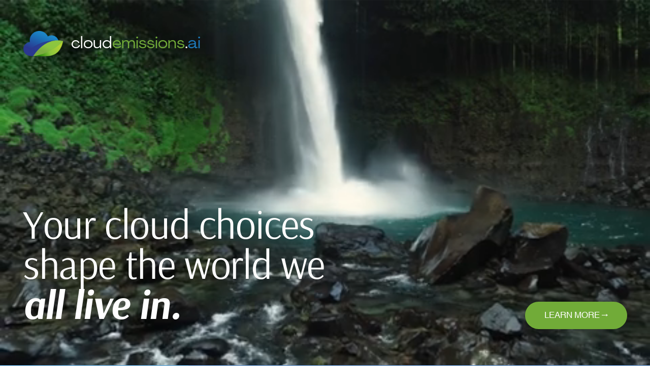

--- FILE ---
content_type: text/html
request_url: https://cloudemissions.ai/
body_size: 28268
content:
<!DOCTYPE html><html lang="en-AU"><head><base href="/"><meta http-equiv="Content-Type" content="text/html; charset=utf-8" /><meta name="viewport" content="width=device-width, initial-scale=1.0" /><title>Cloud Emissions</title><meta name="description" content="Advanced features and services designed to help organisations monitor and reduce their cloud usage&#x27;s environmental impact efficiently." /><link rel="icon" href="f961f517eb000532bdf0c088f7984156.png" type="image/png" sizes="16x16"><link rel="icon" href="f8f8b4253d244bba3e03f10f3de03372.png" type="image/png" sizes="32x32"><link rel="apple-touch-icon" href="7a33e15bcd75739a8e1b1347222277ac.png" sizes="180x180"><meta property="og:type" content="website"><meta property="og:url" content="https://cloudemissions.ai"><meta property="og:title" content="Cloud Emissions"><meta property="og:description" content="Advanced features and services designed to help organisations monitor and reduce their cloud usage&#x27;s environmental impact efficiently."><meta property="og:image" content="https://cloudemissions.ai/f8f9e1c5232721e5bb4836e297233c2f.png"><meta property="og:image:type" content="image/png"><meta property="og:image:width" content="1200"><meta property="og:image:height" content="630"><meta name="twitter:card" content="summary_large_image"><style>:root {  --ffsd: 0px;  --1vw: calc((100vw - var(--sbw, 0px)) / 100);  --1vh: var(--inner1Vh, 1vh);}@media (prefers-reduced-motion: reduce) {  .animated {    animation: none !important;  }}html {  zoom: var(--rzf, 1);  font-size: max(calc(min(var(--1vw, 1vw), 13.66px) * var(--rfso, 1)), var(--minfs, 0px));  -webkit-text-size-adjust: 100%;  scroll-behavior: smooth;}body {  font-size: calc(1rem * var(--bfso, 1));}body, html, p, ul, ol, li {  margin: 0;  padding: 0;  font-synthesis: none;  font-kerning: none;  font-variant-ligatures: none;  font-feature-settings: "kern" 0, "calt" 0, "liga" 0, "clig" 0, "dlig" 0, "hlig" 0;  font-family: unset;  -webkit-font-smoothing: subpixel-antialiased;  -moz-osx-font-smoothing: grayscale;  text-rendering: geometricprecision;  white-space: normal;}li {  text-align: unset;}a {  text-decoration: none;  color: inherit;}img {  -webkit-user-drag: none;  -moz-user-drag: none;  -o-user-drag: none;  user-drag: none;  -webkit-touch-callout: none;}@font-face {  font-family: YAFcfuZZeUg-0;  src: url(fonts/98aed3b349458a8d156efce96bc5d9d7.woff2);  font-style: normal;  font-weight: 400;}@font-face {  font-family: YAFcfuZZeUg-0;  src: url(fonts/4726124a828759239125c3278c6c0b49.woff2);  font-style: normal;  font-weight: 700;}@font-face {  font-family: YAFcfuZZeUg-0;  src: url(fonts/3cef07d7a4bb3aa7e32c1a58ad5a01c2.woff2);  font-style: italic;  font-weight: 400;}@font-face {  font-family: YAFcfuZZeUg-0;  src: url(fonts/c173477352c9ca4cb0c79e5bf0909290.woff2);  font-style: italic;  font-weight: 700;}@font-face {  font-family: YAFcfuZZeUg-0;  src: url(fonts/98aed3b349458a8d156efce96bc5d9d7.woff2);  font-style: normal;  font-weight: 100;}@font-face {  font-family: YAFcfuZZeUg-0;  src: url(fonts/3cef07d7a4bb3aa7e32c1a58ad5a01c2.woff2);  font-style: italic;  font-weight: 100;}@font-face {  font-family: YAFcfuZZeUg-0;  src: url(fonts/98aed3b349458a8d156efce96bc5d9d7.woff2);  font-style: normal;  font-weight: 200;}@font-face {  font-family: YAFcfuZZeUg-0;  src: url(fonts/3cef07d7a4bb3aa7e32c1a58ad5a01c2.woff2);  font-style: italic;  font-weight: 200;}@font-face {  font-family: YAFcfuZZeUg-0;  src: url(fonts/98aed3b349458a8d156efce96bc5d9d7.woff2);  font-style: normal;  font-weight: 300;}@font-face {  font-family: YAFcfuZZeUg-0;  src: url(fonts/3cef07d7a4bb3aa7e32c1a58ad5a01c2.woff2);  font-style: italic;  font-weight: 300;}@font-face {  font-family: YAFcfuZZeUg-0;  src: url(fonts/98aed3b349458a8d156efce96bc5d9d7.woff2);  font-style: normal;  font-weight: 500;}@font-face {  font-family: YAFcfuZZeUg-0;  src: url(fonts/3cef07d7a4bb3aa7e32c1a58ad5a01c2.woff2);  font-style: italic;  font-weight: 500;}@font-face {  font-family: YAFcfuZZeUg-0;  src: url(fonts/4726124a828759239125c3278c6c0b49.woff2);  font-style: normal;  font-weight: 600;}@font-face {  font-family: YAFcfuZZeUg-0;  src: url(fonts/c173477352c9ca4cb0c79e5bf0909290.woff2);  font-style: italic;  font-weight: 600;}@font-face {  font-family: YAFcfuZZeUg-0;  src: url(fonts/4726124a828759239125c3278c6c0b49.woff2);  font-style: normal;  font-weight: 800;}@font-face {  font-family: YAFcfuZZeUg-0;  src: url(fonts/c173477352c9ca4cb0c79e5bf0909290.woff2);  font-style: italic;  font-weight: 800;}@font-face {  font-family: YAFcfuZZeUg-0;  src: url(fonts/4726124a828759239125c3278c6c0b49.woff2);  font-style: normal;  font-weight: 900;}@font-face {  font-family: YAFcfuZZeUg-0;  src: url(fonts/c173477352c9ca4cb0c79e5bf0909290.woff2);  font-style: italic;  font-weight: 900;}@font-face {  font-family: YADK3_DWcOc-0;  src: url(fonts/4932642c0a3994cfd76990d2d5d7e16a.woff2);  font-style: normal;  font-weight: 400;}@font-face {  font-family: YADK3_DWcOc-0;  src: url(fonts/c65de928cc20097dc6fdc6f8ac5bd5e8.woff2);  font-style: normal;  font-weight: 700;}@font-face {  font-family: YADK3_DWcOc-0;  src: url(fonts/929525f0b1563bb219fea35792d3a69d.woff2);  font-style: italic;  font-weight: 400;}@font-face {  font-family: YADK3_DWcOc-0;  src: url(fonts/8d6059ed159f372c08a0e5fbd9397984.woff2);  font-style: italic;  font-weight: 700;}@font-face {  font-family: YADK3_DWcOc-0;  src: url(fonts/4932642c0a3994cfd76990d2d5d7e16a.woff2);  font-style: normal;  font-weight: 100;}@font-face {  font-family: YADK3_DWcOc-0;  src: url(fonts/929525f0b1563bb219fea35792d3a69d.woff2);  font-style: italic;  font-weight: 100;}@font-face {  font-family: YADK3_DWcOc-0;  src: url(fonts/4932642c0a3994cfd76990d2d5d7e16a.woff2);  font-style: normal;  font-weight: 200;}@font-face {  font-family: YADK3_DWcOc-0;  src: url(fonts/929525f0b1563bb219fea35792d3a69d.woff2);  font-style: italic;  font-weight: 200;}@font-face {  font-family: YADK3_DWcOc-0;  src: url(fonts/4932642c0a3994cfd76990d2d5d7e16a.woff2);  font-style: normal;  font-weight: 300;}@font-face {  font-family: YADK3_DWcOc-0;  src: url(fonts/929525f0b1563bb219fea35792d3a69d.woff2);  font-style: italic;  font-weight: 300;}@font-face {  font-family: YADK3_DWcOc-0;  src: url(fonts/4932642c0a3994cfd76990d2d5d7e16a.woff2);  font-style: normal;  font-weight: 500;}@font-face {  font-family: YADK3_DWcOc-0;  src: url(fonts/929525f0b1563bb219fea35792d3a69d.woff2);  font-style: italic;  font-weight: 500;}@font-face {  font-family: YADK3_DWcOc-0;  src: url(fonts/c65de928cc20097dc6fdc6f8ac5bd5e8.woff2);  font-style: normal;  font-weight: 600;}@font-face {  font-family: YADK3_DWcOc-0;  src: url(fonts/8d6059ed159f372c08a0e5fbd9397984.woff2);  font-style: italic;  font-weight: 600;}@font-face {  font-family: YADK3_DWcOc-0;  src: url(fonts/c65de928cc20097dc6fdc6f8ac5bd5e8.woff2);  font-style: normal;  font-weight: 800;}@font-face {  font-family: YADK3_DWcOc-0;  src: url(fonts/8d6059ed159f372c08a0e5fbd9397984.woff2);  font-style: italic;  font-weight: 800;}@font-face {  font-family: YADK3_DWcOc-0;  src: url(fonts/c65de928cc20097dc6fdc6f8ac5bd5e8.woff2);  font-style: normal;  font-weight: 900;}@font-face {  font-family: YADK3_DWcOc-0;  src: url(fonts/8d6059ed159f372c08a0e5fbd9397984.woff2);  font-style: italic;  font-weight: 900;}@font-face {  font-family: YAFdJpYuLss-0;  src: url(fonts/909d79c023e08588616f54ccedbeff8b.woff2);  font-style: normal;  font-weight: 400;}@font-face {  font-family: YAFdJpYuLss-0;  src: url(fonts/5eaa1f75db5780490f062b34ca329e3c.woff2);  font-style: normal;  font-weight: 700;}@font-face {  font-family: YAFdJpYuLss-0;  src: url(fonts/391d1d817dabc982d4eeb61445e74bd3.woff2);  font-style: italic;  font-weight: 400;}@font-face {  font-family: YAFdJpYuLss-0;  src: url(fonts/184e323bd609d58952bbf6ef4d5c029b.woff2);  font-style: italic;  font-weight: 700;}@font-face {  font-family: YAFdJpYuLss-0;  src: url(fonts/79189c17fe5fc7c57cd0ad44a5c240f2.woff2);  font-style: normal;  font-weight: 100;}@font-face {  font-family: YAFdJpYuLss-0;  src: url(fonts/a535601aac029687b86e2ab6a84d2ac8.woff2);  font-style: italic;  font-weight: 100;}@font-face {  font-family: YAFdJpYuLss-0;  src: url(fonts/79189c17fe5fc7c57cd0ad44a5c240f2.woff2);  font-style: normal;  font-weight: 200;}@font-face {  font-family: YAFdJpYuLss-0;  src: url(fonts/a535601aac029687b86e2ab6a84d2ac8.woff2);  font-style: italic;  font-weight: 200;}@font-face {  font-family: YAFdJpYuLss-0;  src: url(fonts/909d79c023e08588616f54ccedbeff8b.woff2);  font-style: normal;  font-weight: 300;}@font-face {  font-family: YAFdJpYuLss-0;  src: url(fonts/391d1d817dabc982d4eeb61445e74bd3.woff2);  font-style: italic;  font-weight: 300;}@font-face {  font-family: YAFdJpYuLss-0;  src: url(fonts/7a6ff51c2c4dbd5694b8f012df585b40.woff2);  font-style: normal;  font-weight: 500;}@font-face {  font-family: YAFdJpYuLss-0;  src: url(fonts/afc41ac69ffa0929c6477c77fb7364f7.woff2);  font-style: italic;  font-weight: 500;}@font-face {  font-family: YAFdJpYuLss-0;  src: url(fonts/7a6ff51c2c4dbd5694b8f012df585b40.woff2);  font-style: normal;  font-weight: 600;}@font-face {  font-family: YAFdJpYuLss-0;  src: url(fonts/afc41ac69ffa0929c6477c77fb7364f7.woff2);  font-style: italic;  font-weight: 600;}@font-face {  font-family: YAFdJpYuLss-0;  src: url(fonts/5b2e989d3fbda56d0e9089d41d98a0d1.woff2);  font-style: normal;  font-weight: 800;}@font-face {  font-family: YAFdJpYuLss-0;  src: url(fonts/839fb8c1ed23ef4219b474ebda9696ba.woff2);  font-style: italic;  font-weight: 800;}@font-face {  font-family: YAFdJpYuLss-0;  src: url(fonts/2602fce6f3ec66d466764f0d76def0d7.woff2);  font-style: normal;  font-weight: 900;}@font-face {  font-family: YAFdJpYuLss-0;  src: url(fonts/7ab1c334a3ab8ced39f0b202ce734ef6.woff2);  font-style: italic;  font-weight: 900;}@font-face {  font-family: YACgEZ1cb1Q-0;  src: url(fonts/f8f199f09526f79e87644ed227e0f651.woff2);  font-style: normal;  font-weight: 400;}@font-face {  font-family: YACgEZ1cb1Q-0;  src: url(fonts/98c4d2c0223fc8474641c77f923528e9.woff2);  font-style: normal;  font-weight: 700;}@font-face {  font-family: YACgEZ1cb1Q-0;  src: url(fonts/d257a7100844bc3f98c9021168b6249e.woff2);  font-style: italic;  font-weight: 400;}@font-face {  font-family: YACgEZ1cb1Q-0;  src: url(fonts/1060345c54d396e76d73f1da7ee200bd.woff2);  font-style: italic;  font-weight: 700;}@font-face {  font-family: YACgEZ1cb1Q-0;  src: url(fonts/f8f199f09526f79e87644ed227e0f651.woff2);  font-style: normal;  font-weight: 100;}@font-face {  font-family: YACgEZ1cb1Q-0;  src: url(fonts/d257a7100844bc3f98c9021168b6249e.woff2);  font-style: italic;  font-weight: 100;}@font-face {  font-family: YACgEZ1cb1Q-0;  src: url(fonts/f8f199f09526f79e87644ed227e0f651.woff2);  font-style: normal;  font-weight: 200;}@font-face {  font-family: YACgEZ1cb1Q-0;  src: url(fonts/d257a7100844bc3f98c9021168b6249e.woff2);  font-style: italic;  font-weight: 200;}@font-face {  font-family: YACgEZ1cb1Q-0;  src: url(fonts/f8f199f09526f79e87644ed227e0f651.woff2);  font-style: normal;  font-weight: 300;}@font-face {  font-family: YACgEZ1cb1Q-0;  src: url(fonts/d257a7100844bc3f98c9021168b6249e.woff2);  font-style: italic;  font-weight: 300;}@font-face {  font-family: YACgEZ1cb1Q-0;  src: url(fonts/f8f199f09526f79e87644ed227e0f651.woff2);  font-style: normal;  font-weight: 500;}@font-face {  font-family: YACgEZ1cb1Q-0;  src: url(fonts/d257a7100844bc3f98c9021168b6249e.woff2);  font-style: italic;  font-weight: 500;}@font-face {  font-family: YACgEZ1cb1Q-0;  src: url(fonts/98c4d2c0223fc8474641c77f923528e9.woff2);  font-style: normal;  font-weight: 600;}@font-face {  font-family: YACgEZ1cb1Q-0;  src: url(fonts/1060345c54d396e76d73f1da7ee200bd.woff2);  font-style: italic;  font-weight: 600;}@font-face {  font-family: YACgEZ1cb1Q-0;  src: url(fonts/98c4d2c0223fc8474641c77f923528e9.woff2);  font-style: normal;  font-weight: 800;}@font-face {  font-family: YACgEZ1cb1Q-0;  src: url(fonts/1060345c54d396e76d73f1da7ee200bd.woff2);  font-style: italic;  font-weight: 800;}@font-face {  font-family: YACgEZ1cb1Q-0;  src: url(fonts/98c4d2c0223fc8474641c77f923528e9.woff2);  font-style: normal;  font-weight: 900;}@font-face {  font-family: YACgEZ1cb1Q-0;  src: url(fonts/1060345c54d396e76d73f1da7ee200bd.woff2);  font-style: italic;  font-weight: 900;}@media (max-width: 375px) {  #f0MdYUkkWqmmJR20 {    grid-area: 2 / 2 / 3 / 3;    position: relative;  }  #ClUfSs5KbDG1zzwq {    grid-template-columns: 0 371.85555556%;    left: -135.92777778%;    grid-template-rows: 0 100%;  }  #J4ue4ER6OFZQHngS {    grid-area: 2 / 3 / 3 / 4;    position: relative;  }  #aBDje4P6erv5aF2a {    font-size: max(calc(12px * var(--rfso, var(--bfso, 1))), calc(9.13949333em - var(--ffsd)));  }  #KT3mFcdIzELnpMpT {    --first-font-size: max(calc(12px * var(--rfso, var(--bfso, 1))), 9.13949333em);    --last-font-size: var(--first-font-size);    margin-top: calc(var(--first-font-size) * -0.1);    margin-bottom: calc(var(--last-font-size) * -0.1);  }  #W1nOYDjJxlgeCP5M {    min-width: 91.6rem;  }  #ibnRR0ies5PA0LeI {    grid-area: 4 / 2 / 5 / 5;    position: relative;  }  #ddNgCrVJBTMuqWl9 {    grid-area: 2 / 2 / 3 / 6;    grid-template-columns: 0 34.23959651rem 22.98747364rem 34.23959651rem;    grid-template-rows: 0 minmax(20.5519358rem, max-content) minmax(6.4rem, max-content) minmax(10.70543467rem, max-content);  }  #ODueRGSvZQtsMZy1 {    grid-area: 2 / 2 / 3 / 6;    position: relative;  }  #iMbmjDniY3y9KYF7 {    font-size: max(calc(12px * var(--rfso, var(--bfso, 1))), calc(12.06644573em - var(--ffsd)));  }  #A5gFAc0OaHWrEsIZ {    --first-font-size: max(calc(12px * var(--rfso, var(--bfso, 1))), 12.06644573em);    --last-font-size: var(--first-font-size);    margin-top: calc(var(--first-font-size) * 0.1);    margin-bottom: calc(var(--last-font-size) * 0.1);  }  #A0j73GgtZ0IG4xQE {    min-width: 91.6rem;  }  #LtkSr3GTL24qR0sg {    grid-area: 4 / 3 / 5 / 7;    position: relative;  }  #XBKVIWl1Vy0h45QS {    grid-area: 2 / 2 / 5 / 5;    position: relative;  }  #ydMLRGJcxWVBY7v5 {    font-size: max(calc(12px * var(--rfso, var(--bfso, 1))), calc(4.97778667em - var(--ffsd)));  }  #UvhyFkkRx7VKRenW {    min-width: 55.35642765rem;  }  #lcy5nWHUWJwvMsVq {    grid-area: 3 / 3 / 4 / 4;    position: relative;  }  #uy2EqHucDxU6iTzR {    grid-template-columns: 0 1.06666667rem 55.22309432rem 1.06666667rem;    grid-template-rows: 0 minmax(1.06666667rem, max-content) minmax(13.05967088rem, max-content) minmax(1.06666667rem, max-content);  }  #nSzOOdPXoGcXt9DO {    grid-area: 6 / 4 / 7 / 5;    grid-template-columns: 0 57.35642765rem;    grid-template-rows: 0 minmax(15.19300421rem, max-content);  }  #GHE2pAez1vz3szUy {    grid-area: 6 / 4 / 7 / 5;    position: relative;  }  #ED9rQ1d3q850Tm7q {    grid-template-columns: 4.26666667rem 0 17.05511951rem 57.35642765rem 17.05511951rem 0 4.26666667rem;    grid-template-rows: minmax(17.30158104rem, max-content) minmax(37.65737046rem, max-content) minmax(76.74189314rem, max-content) minmax(38.47123676rem, max-content) minmax(6.4rem, max-content) minmax(15.19300421rem, max-content) minmax(17.30158104rem, max-content);  }  #N87Kc9QO7klkOGdZ {    min-height: calc(14.78113745 * var(--1vh, 1vh));  }  #eNUPWasW4uFyFQxX {    grid-area: 2 / 2 / 3 / 3;    position: relative;  }  #lcLaxC8dry4L0vfz {    grid-template-columns: 0 1015.10447438%;    left: -457.55223719%;    grid-template-rows: 0 100%;  }  #MmcXd394JB4BaLaV {    font-size: max(calc(12px * var(--rfso, var(--bfso, 1))), calc(16.71112em - var(--ffsd)));  }  #M9RsKGqlHrae82qw {    --first-font-size: max(calc(12px * var(--rfso, var(--bfso, 1))), 16.71112em);    --last-font-size: var(--first-font-size);    margin-top: calc(var(--first-font-size) * 0.1);    margin-bottom: calc(var(--last-font-size) * 0.1);  }  #mpiGMnFVrc8vewtV {    min-width: 84.5664929rem;  }  #x2YM0S2tvPe5pTi0 {    grid-area: 2 / 2 / 3 / 4;    position: relative;  }  #KjbJ1X6ClhQe8zyX {    font-size: max(calc(12px * var(--rfso, var(--bfso, 1))), calc(6.4em - var(--ffsd)));  }  #OB2h0cvfuTz1tJjD {    --first-font-size: max(calc(12px * var(--rfso, var(--bfso, 1))), 6.4em);    --last-font-size: var(--first-font-size);    margin-top: calc(var(--first-font-size) * -0.1);    margin-bottom: calc(var(--last-font-size) * -0.1);  }  #kzmu8vLncMjXdDi6 {    min-width: 84.5664929rem;  }  #DupSKDAloI3ajXsc {    grid-area: 4 / 3 / 5 / 5;    position: relative;  }  #lmO72MASIeDLapvu {    grid-area: 2 / 3 / 3 / 4;    grid-template-columns: 0 0 84.43315957rem 0;    grid-template-rows: 0 minmax(36.40889067rem, max-content) minmax(4.32966497rem, max-content) minmax(42.72rem, max-content);  }  #unqdzPbBKhJzsesd {    grid-area: 2 / 3 / 3 / 4;    position: relative;  }  #Bvwznk7XKLzkiD2p {    display: none;  }  #jVZVfkSHUdBwDqui {    display: none;  }  #wFA1Qvwp4wCSqXd4 {    display: none;  }  #LoDUVEjhYM3L0PaC {    display: none;  }  #x22OwxE4TtbMAiEv {    display: block;  }  #XkMZ1jdkgP0fymiB {    grid-area: 2 / 2 / 15 / 15;    position: relative;  }  #sz6v1QcHSifEWHwJ {    grid-area: 2 / 2 / 5 / 5;    position: relative;  }  #joU09EbWZSWy2N3Q {    font-size: max(calc(12px * var(--rfso, var(--bfso, 1))), calc(7.46666667em - var(--ffsd)));  }  #bLW8S0ek1m0s6UAq {    --first-font-size: max(calc(12px * var(--rfso, var(--bfso, 1))), 7.46666667em);    --last-font-size: var(--first-font-size);    margin-top: calc(var(--first-font-size) * 0.05);    margin-bottom: calc(var(--last-font-size) * 0.05);  }  #bZrb8kdFeXnGs3G7 {    min-width: 58.79477085rem;  }  #P3zIPlIARiVf7A5G {    grid-area: 3 / 3 / 4 / 4;    position: relative;  }  #Grp7e0f2h4aLqouo {    grid-area: 3 / 3 / 4 / 9;    grid-template-columns: 0 5.48528124rem 58.66143751rem 5.48528124rem;    grid-template-rows: 0 minmax(91.70133359rem, max-content) minmax(8.74666667rem, max-content) minmax(3.99999975rem, max-content);  }  #punD1dCShyswsUt9 {    font-size: max(calc(12px * var(--rfso, var(--bfso, 1))), calc(5.33336em - var(--ffsd)));  }  #Jwxpof8zuLkZAQqu {    --first-font-size: max(calc(12px * var(--rfso, var(--bfso, 1))), 5.33336em);    --last-font-size: var(--first-font-size);    margin-top: calc(var(--first-font-size) * -0.1);    margin-bottom: calc(var(--last-font-size) * -0.1);  }  #OoEYRUPrcq3p8tqZ {    min-width: 69.76533333rem;  }  #YR9evDkKJDVwnWg7 {    grid-area: 5 / 4 / 6 / 10;    position: relative;  }  #JKoYSZDTyb2YEiPv {    grid-area: 2 / 2 / 5 / 5;    position: relative;  }  #ogWiX0ojo3UuD3Sm {    font-size: max(calc(12px * var(--rfso, var(--bfso, 1))), calc(7.46666667em - var(--ffsd)));  }  #D7WthycAu8OljBfD {    --first-font-size: max(calc(12px * var(--rfso, var(--bfso, 1))), 7.46666667em);    --last-font-size: var(--first-font-size);    margin-top: calc(var(--first-font-size) * 0.05);    margin-bottom: calc(var(--last-font-size) * 0.05);  }  #JKMYG3MMmYoYtr8Y {    min-width: 56.96533333rem;  }  #jEa5FlQXrLjmJuKa {    grid-area: 3 / 3 / 4 / 4;    position: relative;  }  #WfhV2lmCFEROwF8f {    grid-area: 7 / 5 / 8 / 11;    grid-template-columns: 0 6.4rem 56.832rem 6.4rem;    grid-template-rows: 0 minmax(91.70133359rem, max-content) minmax(8.71164692rem, max-content) minmax(4.03501949rem, max-content);  }  #ayXk8BH0GncLFFOf {    font-size: max(calc(12px * var(--rfso, var(--bfso, 1))), calc(5.33336em - var(--ffsd)));  }  #aO3ffZcXY2gNX3tx {    --first-font-size: max(calc(12px * var(--rfso, var(--bfso, 1))), 5.33336em);    --last-font-size: var(--first-font-size);    margin-top: calc(var(--first-font-size) * -0.1);    margin-bottom: calc(var(--last-font-size) * -0.1);  }  #EBTigdELBqthSvfY {    min-width: 69.76533333rem;  }  #OPQ1nPuflWGyDreL {    grid-area: 9 / 6 / 10 / 12;    position: relative;  }  #PuIE7UvEip8lBcD5 {    grid-area: 2 / 2 / 5 / 5;    position: relative;  }  #CELpUgtRjqDEoY7z {    font-size: max(calc(12px * var(--rfso, var(--bfso, 1))), calc(7.46666667em - var(--ffsd)));  }  #h9sTGGb2L4WGq2mD {    --first-font-size: max(calc(12px * var(--rfso, var(--bfso, 1))), 7.46666667em);    --last-font-size: var(--first-font-size);    margin-top: calc(var(--first-font-size) * 0.05);    margin-bottom: calc(var(--last-font-size) * 0.05);  }  #GLMRLotl88wrcwlO {    min-width: 56.96533333rem;  }  #ZIhzATj6U9mDBAlo {    grid-area: 3 / 3 / 4 / 4;    position: relative;  }  #Iie9iA43MuL6JzUe {    grid-area: 11 / 7 / 12 / 13;    grid-template-columns: 0 6.4rem 56.832rem 6.4rem;    grid-template-rows: 0 minmax(91.70133359rem, max-content) minmax(8.52060245rem, max-content) minmax(4.22606396rem, max-content);  }  #W3W9aYO21en4Ystr {    font-size: max(calc(12px * var(--rfso, var(--bfso, 1))), calc(5.33336em - var(--ffsd)));  }  #dQhyPZYXA4pZLfcg {    --first-font-size: max(calc(12px * var(--rfso, var(--bfso, 1))), 5.33336em);    --last-font-size: var(--first-font-size);    margin-top: calc(var(--first-font-size) * -0.1);    margin-bottom: calc(var(--last-font-size) * -0.1);  }  #czLRFz40CIrWE9qv {    min-width: 69.76533333rem;  }  #U5UNOMuYkcrHVEV8 {    grid-area: 13 / 8 / 14 / 14;    position: relative;  }  #MEboeu6c14RzXtfM {    grid-area: 4 / 2 / 5 / 5;    grid-template-columns: 0 10.91733333rem 0 0 0 0 0 69.632rem 0 0 0 0 0 10.91733333rem;    grid-template-rows: 0 minmax(6.4rem, max-content) minmax(104.448rem, max-content) minmax(4.63835217rem, max-content) minmax(39.02660691rem, max-content) minmax(11.10672109rem, max-content) minmax(104.448rem, max-content) minmax(4.63835217rem, max-content) minmax(35.55120184rem, max-content) minmax(14.58212616rem, max-content) minmax(104.448rem, max-content) minmax(4.63835217rem, max-content) minmax(30.21930909rem, max-content) minmax(12.44735225rem, max-content);  }  #Kikh8nb59BtCSoBw {    grid-area: 4 / 2 / 5 / 5;    position: relative;  }  #uj7BncRNUFkUcKqh {    grid-template-columns: 4.26666667rem 3.51675355rem 84.43315957rem 3.51675355rem 4.26666667rem;    grid-template-rows: minmax(4.26666667rem, max-content) minmax(83.45855564rem, max-content) minmax(6.4rem, max-content) minmax(476.59237384rem, max-content);  }  #PmWRHaIcukzVcLoB {    min-height: calc(40.35007287 * var(--1vh, 1vh));  }  #rTmawvnBiZs77ZSr {    grid-area: 2 / 2 / 3 / 3;    position: relative;  }  #d43dstNpLKFCEDGO {    grid-template-columns: 0 737.48903968%;    left: -318.74451984%;    grid-template-rows: 0 100%;  }  #XUyQbnktMUy8j7uE {    font-size: max(calc(12px * var(--rfso, var(--bfso, 1))), calc(8.76071766em - var(--ffsd)));  }  #JNK91eqB4ZBbobDX {    --first-font-size: max(calc(12px * var(--rfso, var(--bfso, 1))), 8.76071766em);    --last-font-size: var(--first-font-size);    margin-top: calc(var(--first-font-size) * 0.1);    margin-bottom: calc(var(--last-font-size) * 0.1);  }  #PAzVDoyr236Cqp3n {    min-width: 91.6rem;  }  #n1SsfCw2ZqUhhk16 {    grid-area: 2 / 2 / 3 / 4;    position: relative;  }  #TfxaLjIsFygKgNc5 {    font-size: max(calc(12px * var(--rfso, var(--bfso, 1))), calc(4.69333333em - var(--ffsd)));  }  #FkMM1JiaeD9Lrfjx {    --first-font-size: max(calc(12px * var(--rfso, var(--bfso, 1))), 4.69333333em);    --last-font-size: var(--first-font-size);    margin-top: calc(var(--first-font-size) * -0.1);    margin-bottom: calc(var(--last-font-size) * -0.1);  }  #f8iDQjvyEhJeZAiv {    min-width: 91.6rem;  }  #MpfUINp7SHDpTvrA {    grid-area: 4 / 3 / 5 / 5;    position: relative;  }  #wOMTYsVvbNagznYQ {    grid-area: 2 / 2 / 3 / 11;    grid-template-columns: 0 0 91.46666667rem 0;    grid-template-rows: 0 minmax(10.5128612rem, max-content) minmax(5.14403356rem, max-content) minmax(12.90854452rem, max-content);  }  #zDPA7Zy8SiUrWLeC {    grid-area: 2 / 2 / 3 / 11;    position: relative;  }  #sq4S1A9UDZ6VYcIi {    grid-area: 2 / 2 / 5 / 5;    position: relative;  }  #ject0r7FJb1N94yF {    font-size: max(calc(12px * var(--rfso, var(--bfso, 1))), calc(7.46666667em - var(--ffsd)));  }  #e3A3CcsGLlXq6LQI {    --first-font-size: max(calc(12px * var(--rfso, var(--bfso, 1))), 7.46666667em);    --last-font-size: var(--first-font-size);    margin-top: calc(var(--first-font-size) * -0.025);    margin-bottom: calc(var(--last-font-size) * -0.025);  }  #YZ9vupUyPoKEfqK2 {    min-width: 69.12932185rem;  }  #OanWAoNrZd78LiWs {    grid-area: 3 / 3 / 4 / 4;    position: relative;  }  #gEGfUHzSqntg2C5R {    grid-area: 4 / 3 / 5 / 9;    grid-template-columns: 0 6.4rem 68.99598851rem 6.4rem;    grid-template-rows: 0 minmax(59.9252228rem, max-content) minmax(15.06305694rem, max-content) minmax(6.80770877rem, max-content);  }  #rr99urlCl3V6VNJ4 {    grid-area: 4 / 3 / 5 / 9;    position: relative;  }  #BIAi1Y0fXz6ouRTI {    grid-area: 2 / 2 / 5 / 5;    position: relative;  }  #FSUFqqozh2s6oSlN {    font-size: max(calc(12px * var(--rfso, var(--bfso, 1))), calc(7.46666667em - var(--ffsd)));  }  #mOQ1pwPIfRWbWtgs {    --first-font-size: max(calc(12px * var(--rfso, var(--bfso, 1))), 7.46666667em);    --last-font-size: var(--first-font-size);    margin-top: calc(var(--first-font-size) * -0.025);    margin-bottom: calc(var(--last-font-size) * -0.025);  }  #FDOKpdqxeXbDaXsM {    min-width: 69.12932185rem;  }  #CLGJJ79XNdfuDqER {    grid-area: 3 / 3 / 4 / 4;    position: relative;  }  #V9XzIoKZYcmf0eEE {    grid-area: 6 / 4 / 7 / 10;    grid-template-columns: 0 6.4rem 68.99598851rem 6.4rem;    grid-template-rows: 0 minmax(59.9252228rem, max-content) minmax(15.06305694rem, max-content) minmax(6.80770877rem, max-content);  }  #QcEhUvoE7e23996f {    grid-area: 6 / 4 / 7 / 10;    position: relative;  }  #uqBXmhlHAGiCLmfm {    grid-area: 2 / 2 / 5 / 5;    position: relative;  }  #cmttI3EqR0Y9RgUR {    font-size: max(calc(12px * var(--rfso, var(--bfso, 1))), calc(7.46666667em - var(--ffsd)));  }  #GSnipwUp803eWdfY {    --first-font-size: max(calc(12px * var(--rfso, var(--bfso, 1))), 7.46666667em);    --last-font-size: var(--first-font-size);    margin-top: calc(var(--first-font-size) * -0.025);    margin-bottom: calc(var(--last-font-size) * -0.025);  }  #AosEEXAslitzLJ5y {    min-width: 69.05035512rem;  }  #YLffF2HAuclvbSlZ {    grid-area: 3 / 3 / 4 / 4;    position: relative;  }  #bdbKpPeuFAtMpNno {    grid-area: 8 / 5 / 9 / 7;    grid-template-columns: 0 6.4rem 68.91702179rem 6.4rem;    grid-template-rows: 0 minmax(59.88573944rem, max-content) minmax(15.08031654rem, max-content) minmax(6.75096581rem, max-content);  }  #p6EnZ4zWfM6vFI7O {    grid-area: 8 / 5 / 9 / 7;    position: relative;  }  #FjsJT5gn8pVQ13re {    grid-area: 2 / 2 / 5 / 5;    position: relative;  }  #K8QW0XlJ96uuG4XZ {    font-size: max(calc(12px * var(--rfso, var(--bfso, 1))), calc(7.46666667em - var(--ffsd)));  }  #el6nL8fAX9bK9xfN {    --first-font-size: max(calc(12px * var(--rfso, var(--bfso, 1))), 7.46666667em);    --last-font-size: var(--first-font-size);    margin-top: calc(var(--first-font-size) * -0.025);    margin-bottom: calc(var(--last-font-size) * -0.025);  }  #AMRaZNmvFEJAyWEP {    min-width: 69.05035512rem;  }  #iFFCDtvi3HHReCGY {    grid-area: 3 / 3 / 4 / 4;    position: relative;  }  #HZXPmIi9oVe4TcFw {    grid-area: 10 / 6 / 11 / 8;    grid-template-columns: 0 6.4rem 68.91702179rem 6.4rem;    grid-template-rows: 0 minmax(59.88573944rem, max-content) minmax(15.08031654rem, max-content) minmax(6.75096581rem, max-content);  }  #d9jwmjHAGKIP7XxX {    grid-area: 10 / 6 / 11 / 8;    position: relative;  }  #nMrpJDfkLyz6XW7n {    grid-template-columns: 4.26666667rem 4.83533908rem 0 0.03948336rem 0 81.71702179rem 0 0.03948336rem 0 4.83533908rem 4.26666667rem;    grid-template-rows: minmax(12.37333333rem, max-content) minmax(28.56543927rem, max-content) minmax(15.09699972rem, max-content) minmax(81.79598851rem, max-content) minmax(6.4rem, max-content) minmax(81.79598851rem, max-content) minmax(6.4rem, max-content) minmax(81.71702179rem, max-content) minmax(6.4rem, max-content) minmax(81.71702179rem, max-content) minmax(12.37333333rem, max-content);  }  #OTbi4wyh4xnABgrQ {    min-height: calc(29.31494959 * var(--1vh, 1vh));  }  #tdU5pcYfrhAgjuSK {    grid-area: 2 / 2 / 3 / 3;    position: relative;  }  #PTqOMyqGopbwRxwP {    grid-template-columns: 0 391.29477448%;    left: -145.64738724%;    grid-template-rows: 0 100%;  }  #QWzkClgYTSp0qwxO {    grid-area: 2 / 2 / 5 / 3;    position: relative;  }  #s04jlMYBlA2TCWUb {    font-size: max(calc(12px * var(--rfso, var(--bfso, 1))), calc(7.38744986em - var(--ffsd)));  }  #s95nkK8kvLUv3nm8 {    --first-font-size: max(calc(12px * var(--rfso, var(--bfso, 1))), 7.38744986em);    --last-font-size: var(--first-font-size);    margin-top: calc(var(--first-font-size) * -0.1);    margin-bottom: calc(var(--last-font-size) * -0.1);  }  #cwADw6uv5DP1ivO7 {    min-width: 58.92029801rem;  }  #bQG5kUFiPrWdNGp5 {    grid-area: 3 / 4 / 4 / 5;    position: relative;  }  #K26rBq6fwgm8LsIn {    grid-area: 2 / 2 / 3 / 8;    grid-template-columns: 0 18.58076839rem 3.25246022rem 58.78696468rem;    grid-template-rows: 0 minmax(3.97946203rem, max-content) minmax(8.65319979rem, max-content) minmax(3.97946203rem, max-content);  }  #sz9QRGbObDMwZbuw {    grid-area: 2 / 2 / 3 / 8;    position: relative;  }  #XXlQrhKiReTakBw6 {    display: none;  }  #wIX8LC6ZSvxWSgwV {    display: none;  }  #dNMqGpuQOd8i1im9 {    display: none;  }  #gC4YsDn69nap1V0t {    display: none;  }  #Ye3kd64XCPRCUu5e {    display: block;  }  #aywnnQL4DvRq6Dfy {    grid-area: 2 / 2 / 5 / 5;    position: relative;  }  #fI3XQ7kxbibIHhYJ {    font-size: max(calc(12px * var(--rfso, var(--bfso, 1))), calc(8.30528978em - var(--ffsd)));  }  #QCclwtSHhBDpulel {    --first-font-size: max(calc(12px * var(--rfso, var(--bfso, 1))), 8.30528978em);    --last-font-size: var(--first-font-size);    margin-top: calc(var(--first-font-size) * 0.1);    margin-bottom: calc(var(--last-font-size) * 0.1);  }  #iz5283d29QK1kHn1 {    min-width: 78.8rem;  }  #HmN7FskWCjP092Cc {    grid-area: 2 / 2 / 3 / 4;    position: relative;  }  #ba8U6pF7omgOSaxB {    font-size: max(calc(12px * var(--rfso, var(--bfso, 1))), calc(4.69333333em - var(--ffsd)));  }  #g5nydhcB6pWQ6KQo {    --first-font-size: max(calc(12px * var(--rfso, var(--bfso, 1))), 4.69333333em);    --last-font-size: var(--first-font-size);    margin-top: calc(var(--first-font-size) * -0.1);    margin-bottom: calc(var(--last-font-size) * -0.1);  }  #XyjruGnvqrNeqKXd {    min-width: 78.8rem;  }  #to3oNsu0IKB4OcWs {    grid-area: 4 / 3 / 5 / 5;    position: relative;  }  #KPmWg6AV7JKqCUkN {    grid-template-columns: 0 0 78.66666667rem 0;    grid-template-rows: 0 minmax(18.27163752rem, max-content) minmax(2.54656369rem, max-content) minmax(3.65951831rem, max-content);  }  #PBorhhdVomrJMeML {    grid-area: 4 / 3 / 5 / 9;    grid-template-columns: 0 6.4rem 78.66666667rem 6.4rem;    grid-template-rows: 0 minmax(48.72987593rem, max-content) minmax(24.47771953rem, max-content) minmax(48.72987593rem, max-content);  }  #zE9NDjstiZee9lyh {    grid-area: 4 / 3 / 5 / 9;    position: relative;  }  #IIlkKjm6EfDazWCT {    font-size: max(calc(12px * var(--rfso, var(--bfso, 1))), calc(6.10013017em - var(--ffsd)));  }  #ylrvzmCuZFlvh3g6 {    --first-font-size: max(calc(12px * var(--rfso, var(--bfso, 1))), 6.10013017em);    --last-font-size: var(--first-font-size);    margin-top: calc(var(--first-font-size) * -0.1);    margin-bottom: calc(var(--last-font-size) * -0.1);  }  #Bi7wLPvVSazqxvIO {    min-width: 91.6rem;  }  #jAcgeuFEKKPcz44t {    grid-area: 6 / 4 / 7 / 10;    position: relative;  }  #URhEVVIIpiyGmfmo {    font-size: max(calc(12px * var(--rfso, var(--bfso, 1))), calc(4.74457393em - var(--ffsd)));  }  #ZlF5bIDFeUVnJNWp {    --first-font-size: max(calc(12px * var(--rfso, var(--bfso, 1))), 4.74457393em);    --last-font-size: var(--first-font-size);    margin-top: calc(var(--first-font-size) * -0.1);    margin-bottom: calc(var(--last-font-size) * -0.1);  }  #TI7vSLQXyk5oHnDU {    min-width: 91.6rem;  }  #BYgBNlubG3reMp0j {    grid-area: 8 / 5 / 9 / 11;    position: relative;  }  #Ba6Xm9esCdHpkPdR {    font-size: max(calc(12px * var(--rfso, var(--bfso, 1))), calc(6.10013017em - var(--ffsd)));  }  #ogU1yGDjVGaT7eNb {    --first-font-size: max(calc(12px * var(--rfso, var(--bfso, 1))), 6.10013017em);    --last-font-size: var(--first-font-size);    margin-top: calc(var(--first-font-size) * -0.1);    margin-bottom: calc(var(--last-font-size) * -0.1);  }  #zDq3bsCr3dZMZ2uX {    min-width: 91.6rem;  }  #o7Hfe6xke9WpPxWR {    grid-area: 2 / 2 / 3 / 4;    position: relative;  }  #yuAAsltAprClU9Iu {    font-size: max(calc(12px * var(--rfso, var(--bfso, 1))), calc(5.08346299em - var(--ffsd)));  }  #y44BqGQEUzZxdIv4 {    --first-font-size: max(calc(12px * var(--rfso, var(--bfso, 1))), 5.08346299em);    --last-font-size: var(--first-font-size);    margin-top: calc(var(--first-font-size) * -0.1);    margin-bottom: calc(var(--last-font-size) * -0.1);  }  #OLNBgMLibnaDixhq {    min-width: 91.6rem;  }  #QqeSHGVV08xTlIdt {    grid-area: 4 / 3 / 5 / 5;    position: relative;  }  #idtMymKmAXJrP1l2 {    grid-area: 10 / 6 / 11 / 12;    grid-template-columns: 0 0 91.46666667rem 0;    grid-template-rows: 0 minmax(7.86016488rem, max-content) minmax(1.31116847rem, max-content) minmax(6.10015559rem, max-content);  }  #DhAxrf6slnUwXfbj {    grid-area: 10 / 6 / 11 / 12;    position: relative;  }  #iufcFsIHsxxAntfv {    font-size: max(calc(12px * var(--rfso, var(--bfso, 1))), calc(6.10013017em - var(--ffsd)));  }  #WvJgFtaw5bbb2cgC {    --first-font-size: max(calc(12px * var(--rfso, var(--bfso, 1))), 6.10013017em);    --last-font-size: var(--first-font-size);    margin-top: calc(var(--first-font-size) * -0.1);    margin-bottom: calc(var(--last-font-size) * -0.1);  }  #Uwds9P6YGWL9deKO {    min-width: 91.6rem;  }  #a72972vuF77VaV9Z {    grid-area: 2 / 2 / 3 / 9;    position: relative;  }  #Tzi3JKAcOtW4KGt5 {    grid-area: 4 / 3 / 7 / 4;    position: relative;  }  #qLSLIJjvKJlMe1vU {    grid-area: 5 / 5 / 8 / 6;    position: relative;  }  #f8WjIbGEPpBcjti8 {    grid-area: 6 / 7 / 9 / 8;    position: relative;  }  #JyxwhuN1OIY0WmYu {    grid-area: 12 / 7 / 13 / 13;    grid-template-columns: 0 0 6.29818368rem 2.31092864rem 6.27528119rem 2.29582708rem 6.27528119rem 68.01116488rem;    grid-template-rows: 0 minmax(7.86016488rem, max-content) minmax(1.43512942rem, max-content) 0 0 minmax(6.27528119rem, max-content) 0 0;  }  #qh9xXO3WWFjKE1ju {    grid-area: 12 / 7 / 13 / 13;    position: relative;  }  #rDEQAKnhZvduJVNS {    grid-template-columns: 4.26666667rem 0 0 0 0 0 80.62019329rem 10.84647337rem 0 0 0 0 4.26666667rem;    grid-template-rows: minmax(5.49385659rem, max-content) minmax(16.61212384rem, max-content) minmax(3.2147781rem, max-content) minmax(121.9374714rem, max-content) minmax(8.70077689rem, max-content) minmax(7.93020735rem, max-content) minmax(1.31116847rem, max-content) minmax(5.6595871rem, max-content) minmax(6.4rem, max-content) minmax(15.27148894rem, max-content) minmax(6.4rem, max-content) minmax(15.57057549rem, max-content) minmax(5.49385659rem, max-content);  }  #UsMJ1787YIxJRkIG {    min-height: calc(15.55384009 * var(--1vh, 1vh));  }}@media (min-width: 375.05px) and (max-width: 480px) {  #f0MdYUkkWqmmJR20 {    grid-area: 2 / 2 / 3 / 3;    position: relative;  }  #ClUfSs5KbDG1zzwq {    grid-template-columns: 0 289.52561694%;    left: -94.76280847%;    grid-template-rows: 0 100%;  }  #J4ue4ER6OFZQHngS {    grid-area: 2 / 2 / 5 / 3;    position: relative;  }  #aBDje4P6erv5aF2a {    font-size: max(calc(12px * var(--rfso, var(--bfso, 1))), calc(7.14022917em - var(--ffsd)));  }  #KT3mFcdIzELnpMpT {    --first-font-size: max(calc(12px * var(--rfso, var(--bfso, 1))), 7.14022917em);    --last-font-size: var(--first-font-size);    margin-top: calc(var(--first-font-size) * -0.1);    margin-bottom: calc(var(--last-font-size) * -0.1);  }  #W1nOYDjJxlgeCP5M {    min-width: 56.92382812rem;  }  #ibnRR0ies5PA0LeI {    grid-area: 3 / 4 / 4 / 5;    position: relative;  }  #ddNgCrVJBTMuqWl9 {    grid-area: 2 / 3 / 3 / 6;    grid-template-columns: 0 17.95896378rem 3.14361678rem 56.81966146rem;    grid-template-rows: 0 minmax(3.8462895rem, max-content) minmax(8.36362083rem, max-content) minmax(3.8462895rem, max-content);  }  #ODueRGSvZQtsMZy1 {    grid-area: 2 / 3 / 3 / 6;    position: relative;  }  #iMbmjDniY3y9KYF7 {    font-size: max(calc(12px * var(--rfso, var(--bfso, 1))), calc(12.31269972em - var(--ffsd)));  }  #A5gFAc0OaHWrEsIZ {    --first-font-size: max(calc(12px * var(--rfso, var(--bfso, 1))), 12.31269972em);    --last-font-size: var(--first-font-size);    margin-top: calc(var(--first-font-size) * 0.1);    margin-bottom: calc(var(--last-font-size) * 0.1);  }  #A0j73GgtZ0IG4xQE {    min-width: 93.4375rem;  }  #LtkSr3GTL24qR0sg {    grid-area: 4 / 2 / 5 / 7;    position: relative;  }  #XBKVIWl1Vy0h45QS {    grid-area: 2 / 2 / 5 / 5;    position: relative;  }  #ydMLRGJcxWVBY7v5 {    font-size: max(calc(12px * var(--rfso, var(--bfso, 1))), calc(3.88889583em - var(--ffsd)));  }  #UvhyFkkRx7VKRenW {    min-width: 43.2472091rem;  }  #lcy5nWHUWJwvMsVq {    grid-area: 3 / 3 / 4 / 4;    position: relative;  }  #uy2EqHucDxU6iTzR {    grid-template-columns: 0 0.83333333rem 43.14304243rem 0.83333333rem;    grid-template-rows: 0 minmax(0.83333333rem, max-content) minmax(10.20286788rem, max-content) minmax(0.83333333rem, max-content);  }  #nSzOOdPXoGcXt9DO {    grid-area: 6 / 4 / 7 / 5;    grid-template-columns: 0 44.8097091rem;    grid-template-rows: 0 minmax(11.86953454rem, max-content);  }  #GHE2pAez1vz3szUy {    grid-area: 6 / 4 / 7 / 5;    position: relative;  }  #ED9rQ1d3q850Tm7q {    grid-template-columns: 3.33333333rem 7.70554566rem 16.55626646rem 44.8097091rem 16.55626646rem 7.70554566rem 3.33333333rem;    grid-template-rows: minmax(15.32098765rem, max-content) minmax(16.05619984rem, max-content) minmax(59.95460402rem, max-content) minmax(39.25636404rem, max-content) minmax(5rem, max-content) minmax(11.86953454rem, max-content) minmax(15.32098765rem, max-content);  }  #N87Kc9QO7klkOGdZ {    min-height: calc(14.56610381 * var(--1vh, 1vh));  }  #eNUPWasW4uFyFQxX {    grid-area: 2 / 2 / 3 / 3;    position: relative;  }  #lcLaxC8dry4L0vfz {    grid-template-columns: 0 793.05037061%;    left: -346.52518531%;    grid-template-rows: 0 100%;  }  #MmcXd394JB4BaLaV {    font-size: max(calc(12px * var(--rfso, var(--bfso, 1))), calc(13.0555625em - var(--ffsd)));  }  #M9RsKGqlHrae82qw {    --first-font-size: max(calc(12px * var(--rfso, var(--bfso, 1))), 13.0555625em);    --last-font-size: var(--first-font-size);    margin-top: calc(var(--first-font-size) * 0.1);    margin-bottom: calc(var(--last-font-size) * 0.1);  }  #mpiGMnFVrc8vewtV {    min-width: 66.06757258rem;  }  #x2YM0S2tvPe5pTi0 {    grid-area: 2 / 2 / 3 / 4;    position: relative;  }  #KjbJ1X6ClhQe8zyX {    font-size: max(calc(12px * var(--rfso, var(--bfso, 1))), calc(5em - var(--ffsd)));  }  #OB2h0cvfuTz1tJjD {    --first-font-size: max(calc(12px * var(--rfso, var(--bfso, 1))), 5em);    --last-font-size: var(--first-font-size);    margin-top: calc(var(--first-font-size) * -0.1);    margin-bottom: calc(var(--last-font-size) * -0.1);  }  #kzmu8vLncMjXdDi6 {    min-width: 66.06757258rem;  }  #DupSKDAloI3ajXsc {    grid-area: 4 / 3 / 5 / 5;    position: relative;  }  #lmO72MASIeDLapvu {    grid-area: 2 / 3 / 3 / 4;    grid-template-columns: 0 0 65.96340591rem 0;    grid-template-rows: 0 minmax(28.44444583rem, max-content) minmax(3.38255076rem, max-content) minmax(33.375rem, max-content);  }  #unqdzPbBKhJzsesd {    grid-area: 2 / 3 / 3 / 4;    position: relative;  }  #Bvwznk7XKLzkiD2p {    display: none;  }  #jVZVfkSHUdBwDqui {    display: none;  }  #wFA1Qvwp4wCSqXd4 {    display: none;  }  #LoDUVEjhYM3L0PaC {    display: block;  }  #x22OwxE4TtbMAiEv {    display: none;  }  #XkMZ1jdkgP0fymiB {    grid-area: 2 / 2 / 15 / 15;    position: relative;  }  #sz6v1QcHSifEWHwJ {    grid-area: 2 / 2 / 5 / 5;    position: relative;  }  #joU09EbWZSWy2N3Q {    font-size: max(calc(12px * var(--rfso, var(--bfso, 1))), calc(5.83333333em - var(--ffsd)));  }  #bLW8S0ek1m0s6UAq {    --first-font-size: max(calc(12px * var(--rfso, var(--bfso, 1))), 5.83333333em);    --last-font-size: var(--first-font-size);    margin-top: calc(var(--first-font-size) * 0.05);    margin-bottom: calc(var(--last-font-size) * 0.05);  }  #bZrb8kdFeXnGs3G7 {    min-width: 45.93341472rem;  }  #P3zIPlIARiVf7A5G {    grid-area: 3 / 3 / 4 / 4;    position: relative;  }  #Grp7e0f2h4aLqouo {    grid-area: 3 / 3 / 4 / 9;    grid-template-columns: 0 4.28537597rem 45.82924806rem 4.28537597rem;    grid-template-rows: 0 minmax(71.64166687rem, max-content) minmax(6.83333333rem, max-content) minmax(3.1249998rem, max-content);  }  #punD1dCShyswsUt9 {    font-size: max(calc(12px * var(--rfso, var(--bfso, 1))), calc(4.1666875em - var(--ffsd)));  }  #Jwxpof8zuLkZAQqu {    --first-font-size: max(calc(12px * var(--rfso, var(--bfso, 1))), 4.1666875em);    --last-font-size: var(--first-font-size);    margin-top: calc(var(--first-font-size) * -0.1);    margin-bottom: calc(var(--last-font-size) * -0.1);  }  #OoEYRUPrcq3p8tqZ {    min-width: 54.50416667rem;  }  #YR9evDkKJDVwnWg7 {    grid-area: 5 / 4 / 6 / 10;    position: relative;  }  #JKoYSZDTyb2YEiPv {    grid-area: 2 / 2 / 5 / 5;    position: relative;  }  #ogWiX0ojo3UuD3Sm {    font-size: max(calc(12px * var(--rfso, var(--bfso, 1))), calc(5.83333333em - var(--ffsd)));  }  #D7WthycAu8OljBfD {    --first-font-size: max(calc(12px * var(--rfso, var(--bfso, 1))), 5.83333333em);    --last-font-size: var(--first-font-size);    margin-top: calc(var(--first-font-size) * 0.05);    margin-bottom: calc(var(--last-font-size) * 0.05);  }  #JKMYG3MMmYoYtr8Y {    min-width: 44.50416667rem;  }  #jEa5FlQXrLjmJuKa {    grid-area: 3 / 3 / 4 / 4;    position: relative;  }  #WfhV2lmCFEROwF8f {    grid-area: 7 / 5 / 8 / 11;    grid-template-columns: 0 5rem 44.4rem 5rem;    grid-template-rows: 0 minmax(71.64166687rem, max-content) minmax(6.80597415rem, max-content) minmax(3.15235898rem, max-content);  }  #ayXk8BH0GncLFFOf {    font-size: max(calc(12px * var(--rfso, var(--bfso, 1))), calc(4.1666875em - var(--ffsd)));  }  #aO3ffZcXY2gNX3tx {    --first-font-size: max(calc(12px * var(--rfso, var(--bfso, 1))), 4.1666875em);    --last-font-size: var(--first-font-size);    margin-top: calc(var(--first-font-size) * -0.1);    margin-bottom: calc(var(--last-font-size) * -0.1);  }  #EBTigdELBqthSvfY {    min-width: 54.50416667rem;  }  #OPQ1nPuflWGyDreL {    grid-area: 9 / 6 / 10 / 12;    position: relative;  }  #PuIE7UvEip8lBcD5 {    grid-area: 2 / 2 / 5 / 5;    position: relative;  }  #CELpUgtRjqDEoY7z {    font-size: max(calc(12px * var(--rfso, var(--bfso, 1))), calc(5.83333333em - var(--ffsd)));  }  #h9sTGGb2L4WGq2mD {    --first-font-size: max(calc(12px * var(--rfso, var(--bfso, 1))), 5.83333333em);    --last-font-size: var(--first-font-size);    margin-top: calc(var(--first-font-size) * 0.05);    margin-bottom: calc(var(--last-font-size) * 0.05);  }  #GLMRLotl88wrcwlO {    min-width: 44.50416667rem;  }  #ZIhzATj6U9mDBAlo {    grid-area: 3 / 3 / 4 / 4;    position: relative;  }  #Iie9iA43MuL6JzUe {    grid-area: 11 / 7 / 12 / 13;    grid-template-columns: 0 5rem 44.4rem 5rem;    grid-template-rows: 0 minmax(71.64166687rem, max-content) minmax(6.65672067rem, max-content) minmax(3.30161247rem, max-content);  }  #W3W9aYO21en4Ystr {    font-size: max(calc(12px * var(--rfso, var(--bfso, 1))), calc(4.1666875em - var(--ffsd)));  }  #dQhyPZYXA4pZLfcg {    --first-font-size: max(calc(12px * var(--rfso, var(--bfso, 1))), 4.1666875em);    --last-font-size: var(--first-font-size);    margin-top: calc(var(--first-font-size) * -0.1);    margin-bottom: calc(var(--last-font-size) * -0.1);  }  #czLRFz40CIrWE9qv {    min-width: 54.50416667rem;  }  #U5UNOMuYkcrHVEV8 {    grid-area: 13 / 8 / 14 / 14;    position: relative;  }  #MEboeu6c14RzXtfM {    grid-area: 4 / 2 / 5 / 5;    grid-template-columns: 0 19.46666667rem 0 0 0 0 0 54.4rem 0 0 0 0 0 19.46666667rem;    grid-template-rows: 0 minmax(5rem, max-content) minmax(81.6rem, max-content) minmax(3.62371263rem, max-content) minmax(30.48953665rem, max-content) minmax(8.67712585rem, max-content) minmax(81.6rem, max-content) minmax(3.62371263rem, max-content) minmax(27.77437643rem, max-content) minmax(11.39228607rem, max-content) minmax(81.6rem, max-content) minmax(3.62371263rem, max-content) minmax(23.60883522rem, max-content) minmax(9.72449394rem, max-content);  }  #Kikh8nb59BtCSoBw {    grid-area: 4 / 2 / 5 / 5;    position: relative;  }  #uj7BncRNUFkUcKqh {    grid-template-columns: 3.33333333rem 13.68496371rem 65.96340591rem 13.68496371rem 3.33333333rem;    grid-template-rows: minmax(3.33333333rem, max-content) minmax(65.20199659rem, max-content) minmax(5rem, max-content) minmax(372.33779206rem, max-content);  }  #PmWRHaIcukzVcLoB {    min-height: calc(39.89855594 * var(--1vh, 1vh));  }  #rTmawvnBiZs77ZSr {    grid-area: 2 / 2 / 3 / 3;    position: relative;  }  #d43dstNpLKFCEDGO {    grid-template-columns: 0 586.12625525%;    left: -243.06312763%;    grid-template-rows: 0 100%;  }  #XUyQbnktMUy8j7uE {    font-size: max(calc(12px * var(--rfso, var(--bfso, 1))), calc(8.93950782em - var(--ffsd)));  }  #JNK91eqB4ZBbobDX {    --first-font-size: max(calc(12px * var(--rfso, var(--bfso, 1))), 8.93950782em);    --last-font-size: var(--first-font-size);    margin-top: calc(var(--first-font-size) * 0.1);    margin-bottom: calc(var(--last-font-size) * 0.1);  }  #PAzVDoyr236Cqp3n {    min-width: 93.4375rem;  }  #n1SsfCw2ZqUhhk16 {    grid-area: 2 / 2 / 3 / 4;    position: relative;  }  #TfxaLjIsFygKgNc5 {    font-size: max(calc(12px * var(--rfso, var(--bfso, 1))), calc(3.66666667em - var(--ffsd)));  }  #FkMM1JiaeD9Lrfjx {    --first-font-size: max(calc(12px * var(--rfso, var(--bfso, 1))), 3.66666667em);    --last-font-size: var(--first-font-size);    margin-top: calc(var(--first-font-size) * -0.1);    margin-bottom: calc(var(--last-font-size) * -0.1);  }  #f8iDQjvyEhJeZAiv {    min-width: 93.4375rem;  }  #MpfUINp7SHDpTvrA {    grid-area: 4 / 3 / 5 / 5;    position: relative;  }  #wOMTYsVvbNagznYQ {    grid-area: 2 / 2 / 3 / 11;    grid-template-columns: 0 0 93.33333333rem 0;    grid-template-rows: 0 minmax(10.72740938rem, max-content) minmax(4.01877622rem, max-content) minmax(13.1719842rem, max-content);  }  #zDPA7Zy8SiUrWLeC {    grid-area: 2 / 2 / 3 / 11;    position: relative;  }  #sq4S1A9UDZ6VYcIi {    grid-area: 2 / 2 / 5 / 5;    position: relative;  }  #ject0r7FJb1N94yF {    font-size: max(calc(12px * var(--rfso, var(--bfso, 1))), calc(5.83333333em - var(--ffsd)));  }  #e3A3CcsGLlXq6LQI {    --first-font-size: max(calc(12px * var(--rfso, var(--bfso, 1))), 5.83333333em);    --last-font-size: var(--first-font-size);    margin-top: calc(var(--first-font-size) * -0.025);    margin-bottom: calc(var(--last-font-size) * -0.025);  }  #YZ9vupUyPoKEfqK2 {    min-width: 54.00728269rem;  }  #OanWAoNrZd78LiWs {    grid-area: 3 / 3 / 4 / 4;    position: relative;  }  #gEGfUHzSqntg2C5R {    grid-area: 4 / 3 / 5 / 9;    grid-template-columns: 0 5rem 53.90311603rem 5rem;    grid-template-rows: 0 minmax(46.81658032rem, max-content) minmax(11.76801323rem, max-content) minmax(5.31852248rem, max-content);  }  #rr99urlCl3V6VNJ4 {    grid-area: 4 / 3 / 5 / 9;    position: relative;  }  #BIAi1Y0fXz6ouRTI {    grid-area: 2 / 2 / 5 / 5;    position: relative;  }  #FSUFqqozh2s6oSlN {    font-size: max(calc(12px * var(--rfso, var(--bfso, 1))), calc(5.83333333em - var(--ffsd)));  }  #mOQ1pwPIfRWbWtgs {    --first-font-size: max(calc(12px * var(--rfso, var(--bfso, 1))), 5.83333333em);    --last-font-size: var(--first-font-size);    margin-top: calc(var(--first-font-size) * -0.025);    margin-bottom: calc(var(--last-font-size) * -0.025);  }  #FDOKpdqxeXbDaXsM {    min-width: 54.00728269rem;  }  #CLGJJ79XNdfuDqER {    grid-area: 3 / 3 / 4 / 4;    position: relative;  }  #V9XzIoKZYcmf0eEE {    grid-area: 6 / 4 / 7 / 10;    grid-template-columns: 0 5rem 53.90311603rem 5rem;    grid-template-rows: 0 minmax(46.81658032rem, max-content) minmax(11.76801323rem, max-content) minmax(5.31852248rem, max-content);  }  #QcEhUvoE7e23996f {    grid-area: 6 / 4 / 7 / 10;    position: relative;  }  #uqBXmhlHAGiCLmfm {    grid-area: 2 / 2 / 5 / 5;    position: relative;  }  #cmttI3EqR0Y9RgUR {    font-size: max(calc(12px * var(--rfso, var(--bfso, 1))), calc(5.83333333em - var(--ffsd)));  }  #GSnipwUp803eWdfY {    --first-font-size: max(calc(12px * var(--rfso, var(--bfso, 1))), 5.83333333em);    --last-font-size: var(--first-font-size);    margin-top: calc(var(--first-font-size) * -0.025);    margin-bottom: calc(var(--last-font-size) * -0.025);  }  #AosEEXAslitzLJ5y {    min-width: 53.94558994rem;  }  #YLffF2HAuclvbSlZ {    grid-area: 3 / 3 / 4 / 4;    position: relative;  }  #bdbKpPeuFAtMpNno {    grid-area: 8 / 5 / 9 / 7;    grid-template-columns: 0 5rem 53.84142327rem 5rem;    grid-template-rows: 0 minmax(46.78573394rem, max-content) minmax(11.7814973rem, max-content) minmax(5.27419204rem, max-content);  }  #p6EnZ4zWfM6vFI7O {    grid-area: 8 / 5 / 9 / 7;    position: relative;  }  #FjsJT5gn8pVQ13re {    grid-area: 2 / 2 / 5 / 5;    position: relative;  }  #K8QW0XlJ96uuG4XZ {    font-size: max(calc(12px * var(--rfso, var(--bfso, 1))), calc(5.83333333em - var(--ffsd)));  }  #el6nL8fAX9bK9xfN {    --first-font-size: max(calc(12px * var(--rfso, var(--bfso, 1))), 5.83333333em);    --last-font-size: var(--first-font-size);    margin-top: calc(var(--first-font-size) * -0.025);    margin-bottom: calc(var(--last-font-size) * -0.025);  }  #AMRaZNmvFEJAyWEP {    min-width: 53.94558994rem;  }  #iFFCDtvi3HHReCGY {    grid-area: 3 / 3 / 4 / 4;    position: relative;  }  #HZXPmIi9oVe4TcFw {    grid-area: 10 / 6 / 11 / 8;    grid-template-columns: 0 5rem 53.84142327rem 5rem;    grid-template-rows: 0 minmax(46.78573394rem, max-content) minmax(11.7814973rem, max-content) minmax(5.27419204rem, max-content);  }  #d9jwmjHAGKIP7XxX {    grid-area: 10 / 6 / 11 / 8;    position: relative;  }  #nMrpJDfkLyz6XW7n {    grid-template-columns: 3.33333333rem 14.71510865rem 0 0.03084638rem 0 63.84142327rem 0 0.03084638rem 0 14.71510865rem 3.33333333rem;    grid-template-rows: minmax(9.66666667rem, max-content) minmax(27.9181698rem, max-content) minmax(11.79453103rem, max-content) minmax(63.90311603rem, max-content) minmax(5rem, max-content) minmax(63.90311603rem, max-content) minmax(5rem, max-content) minmax(63.84142327rem, max-content) minmax(5rem, max-content) minmax(63.84142327rem, max-content) minmax(9.66666667rem, max-content);  }  #OTbi4wyh4xnABgrQ {    min-height: calc(29.48815365 * var(--1vh, 1vh));  }  #tdU5pcYfrhAgjuSK {    grid-area: 2 / 2 / 3 / 3;    position: relative;  }  #PTqOMyqGopbwRxwP {    grid-template-columns: 0 318.96460866%;    left: -109.48230433%;    grid-template-rows: 0 100%;  }  #QWzkClgYTSp0qwxO {    grid-area: 2 / 2 / 5 / 3;    position: relative;  }  #s04jlMYBlA2TCWUb {    font-size: max(calc(12px * var(--rfso, var(--bfso, 1))), calc(5.7714452em - var(--ffsd)));  }  #s95nkK8kvLUv3nm8 {    --first-font-size: max(calc(12px * var(--rfso, var(--bfso, 1))), 5.7714452em);    --last-font-size: var(--first-font-size);    margin-top: calc(var(--first-font-size) * -0.1);    margin-bottom: calc(var(--last-font-size) * -0.1);  }  #cwADw6uv5DP1ivO7 {    min-width: 46.03148282rem;  }  #bQG5kUFiPrWdNGp5 {    grid-area: 3 / 4 / 4 / 5;    position: relative;  }  #K26rBq6fwgm8LsIn {    grid-area: 2 / 2 / 3 / 8;    grid-template-columns: 0 14.5162253rem 2.54098455rem 45.92731616rem;    grid-template-rows: 0 minmax(3.10895471rem, max-content) minmax(6.76031234rem, max-content) minmax(3.10895471rem, max-content);  }  #sz9QRGbObDMwZbuw {    grid-area: 2 / 2 / 3 / 8;    position: relative;  }  #XXlQrhKiReTakBw6 {    display: none;  }  #wIX8LC6ZSvxWSgwV {    display: none;  }  #dNMqGpuQOd8i1im9 {    display: none;  }  #gC4YsDn69nap1V0t {    display: block;  }  #Ye3kd64XCPRCUu5e {    display: none;  }  #aywnnQL4DvRq6Dfy {    grid-area: 2 / 2 / 5 / 5;    position: relative;  }  #fI3XQ7kxbibIHhYJ {    font-size: max(calc(12px * var(--rfso, var(--bfso, 1))), calc(8.79797647em - var(--ffsd)));  }  #QCclwtSHhBDpulel {    --first-font-size: max(calc(12px * var(--rfso, var(--bfso, 1))), 8.79797647em);    --last-font-size: var(--first-font-size);    margin-top: calc(var(--first-font-size) * 0.1);    margin-bottom: calc(var(--last-font-size) * 0.1);  }  #iz5283d29QK1kHn1 {    min-width: 83.4375rem;  }  #HmN7FskWCjP092Cc {    grid-area: 2 / 2 / 3 / 4;    position: relative;  }  #ba8U6pF7omgOSaxB {    font-size: max(calc(12px * var(--rfso, var(--bfso, 1))), calc(3.66666667em - var(--ffsd)));  }  #g5nydhcB6pWQ6KQo {    --first-font-size: max(calc(12px * var(--rfso, var(--bfso, 1))), 3.66666667em);    --last-font-size: var(--first-font-size);    margin-top: calc(var(--first-font-size) * -0.1);    margin-bottom: calc(var(--last-font-size) * -0.1);  }  #XyjruGnvqrNeqKXd {    min-width: 83.4375rem;  }  #to3oNsu0IKB4OcWs {    grid-area: 4 / 3 / 5 / 5;    position: relative;  }  #KPmWg6AV7JKqCUkN {    grid-template-columns: 0 0 83.33333333rem 0;    grid-template-rows: 0 minmax(19.35554822rem, max-content) minmax(1.98950289rem, max-content) minmax(3.87660838rem, max-content);  }  #PBorhhdVomrJMeML {    grid-area: 4 / 3 / 5 / 11;    grid-template-columns: 0 5rem 83.33333333rem 5rem;    grid-template-rows: 0 minmax(38.07021557rem, max-content) minmax(25.22165949rem, max-content) minmax(38.07021557rem, max-content);  }  #zE9NDjstiZee9lyh {    grid-area: 4 / 3 / 5 / 11;    position: relative;  }  #IIlkKjm6EfDazWCT {    font-size: max(calc(12px * var(--rfso, var(--bfso, 1))), calc(4.99997917em - var(--ffsd)));  }  #ylrvzmCuZFlvh3g6 {    --first-font-size: max(calc(12px * var(--rfso, var(--bfso, 1))), 4.99997917em);    --last-font-size: var(--first-font-size);    margin-top: calc(var(--first-font-size) * -0.1);    margin-bottom: calc(var(--last-font-size) * -0.1);  }  #Bi7wLPvVSazqxvIO {    min-width: 93.4375rem;  }  #jAcgeuFEKKPcz44t {    grid-area: 6 / 4 / 7 / 12;    position: relative;  }  #URhEVVIIpiyGmfmo {    font-size: max(calc(12px * var(--rfso, var(--bfso, 1))), calc(3.88889583em - var(--ffsd)));  }  #ZlF5bIDFeUVnJNWp {    --first-font-size: max(calc(12px * var(--rfso, var(--bfso, 1))), 3.88889583em);    --last-font-size: var(--first-font-size);    margin-top: calc(var(--first-font-size) * -0.1);    margin-bottom: calc(var(--last-font-size) * -0.1);  }  #TI7vSLQXyk5oHnDU {    min-width: 93.4375rem;  }  #BYgBNlubG3reMp0j {    grid-area: 8 / 5 / 9 / 13;    position: relative;  }  #Ba6Xm9esCdHpkPdR {    font-size: max(calc(12px * var(--rfso, var(--bfso, 1))), calc(4.99997917em - var(--ffsd)));  }  #ogU1yGDjVGaT7eNb {    --first-font-size: max(calc(12px * var(--rfso, var(--bfso, 1))), 4.99997917em);    --last-font-size: var(--first-font-size);    margin-top: calc(var(--first-font-size) * -0.1);    margin-bottom: calc(var(--last-font-size) * -0.1);  }  #zDq3bsCr3dZMZ2uX {    min-width: 75.074932rem;  }  #o7Hfe6xke9WpPxWR {    grid-area: 2 / 2 / 3 / 4;    position: relative;  }  #yuAAsltAprClU9Iu {    font-size: max(calc(12px * var(--rfso, var(--bfso, 1))), calc(4.16666667em - var(--ffsd)));  }  #y44BqGQEUzZxdIv4 {    --first-font-size: max(calc(12px * var(--rfso, var(--bfso, 1))), 4.16666667em);    --last-font-size: var(--first-font-size);    margin-top: calc(var(--first-font-size) * -0.1);    margin-bottom: calc(var(--last-font-size) * -0.1);  }  #OLNBgMLibnaDixhq {    min-width: 75.074932rem;  }  #QqeSHGVV08xTlIdt {    grid-area: 4 / 3 / 5 / 5;    position: relative;  }  #idtMymKmAXJrP1l2 {    grid-area: 10 / 6 / 11 / 9;    grid-template-columns: 0 0 74.97076533rem 0;    grid-template-rows: 0 minmax(6.44259377rem, max-content) minmax(1.02435037rem, max-content) minmax(5rem, max-content);  }  #DhAxrf6slnUwXfbj {    grid-area: 10 / 6 / 11 / 9;    position: relative;  }  #iufcFsIHsxxAntfv {    font-size: max(calc(12px * var(--rfso, var(--bfso, 1))), calc(4.99997917em - var(--ffsd)));  }  #WvJgFtaw5bbb2cgC {    --first-font-size: max(calc(12px * var(--rfso, var(--bfso, 1))), 4.99997917em);    --last-font-size: var(--first-font-size);    margin-top: calc(var(--first-font-size) * -0.1);    margin-bottom: calc(var(--last-font-size) * -0.1);  }  #Uwds9P6YGWL9deKO {    min-width: 75.074932rem;  }  #a72972vuF77VaV9Z {    grid-area: 2 / 2 / 3 / 9;    position: relative;  }  #Tzi3JKAcOtW4KGt5 {    grid-area: 4 / 3 / 7 / 4;    position: relative;  }  #qLSLIJjvKJlMe1vU {    grid-area: 5 / 5 / 8 / 6;    position: relative;  }  #f8WjIbGEPpBcjti8 {    grid-area: 6 / 7 / 9 / 8;    position: relative;  }  #JyxwhuN1OIY0WmYu {    grid-area: 12 / 7 / 13 / 10;    grid-template-columns: 0 0 4.920456rem 1.805413rem 4.90256343rem 1.79361491rem 4.90256343rem 56.64615456rem;    grid-template-rows: 0 minmax(6.44259377rem, max-content) minmax(1.12119486rem, max-content) 0 0 minmax(4.90256343rem, max-content) 0 0;  }  #qh9xXO3WWFjKE1ju {    grid-area: 12 / 7 / 13 / 10;    position: relative;  }  #rDEQAKnhZvduJVNS {    grid-template-columns: 3.33333333rem 0 0 0 9.181284rem 0 53.80324201rem 21.16752332rem 0 9.181284rem 0 0 3.33333333rem;    grid-template-rows: minmax(4.29207546rem, max-content) minmax(12.97822175rem, max-content) minmax(2.51154539rem, max-content) minmax(101.36209064rem, max-content) minmax(6.79748194rem, max-content) minmax(6.50000417rem, max-content) minmax(1.02435037rem, max-content) minmax(4.6388875rem, max-content) minmax(5rem, max-content) minmax(12.46694413rem, max-content) minmax(5rem, max-content) minmax(12.46635206rem, max-content) minmax(4.29207546rem, max-content);  }  #UsMJ1787YIxJRkIG {    min-height: calc(16.0471866 * var(--1vh, 1vh));  }}@media (min-width: 480.05px) and (max-width: 768px) {  #f0MdYUkkWqmmJR20 {    grid-area: 2 / 2 / 3 / 3;    position: relative;  }  #ClUfSs5KbDG1zzwq {    grid-template-columns: 0 185.27560764%;    left: -42.63780382%;    grid-template-rows: 0 100%;  }  #J4ue4ER6OFZQHngS {    grid-area: 2 / 2 / 5 / 3;    position: relative;  }  #aBDje4P6erv5aF2a {    font-size: max(calc(12px * var(--rfso, var(--bfso, 1))), calc(4.46264323em - var(--ffsd)));  }  #KT3mFcdIzELnpMpT {    --first-font-size: max(calc(12px * var(--rfso, var(--bfso, 1))), 4.46264323em);    --last-font-size: var(--first-font-size);    margin-top: calc(var(--first-font-size) * -0.1);    margin-bottom: calc(var(--last-font-size) * -0.1);  }  #W1nOYDjJxlgeCP5M {    min-width: 35.57739258rem;  }  #ibnRR0ies5PA0LeI {    grid-area: 3 / 4 / 4 / 5;    position: relative;  }  #ddNgCrVJBTMuqWl9 {    grid-area: 2 / 3 / 3 / 6;    grid-template-columns: 0 11.22435236rem 1.96476049rem 35.51228841rem;    grid-template-rows: 0 minmax(2.40393094rem, max-content) minmax(5.22726302rem, max-content) minmax(2.40393094rem, max-content);  }  #ODueRGSvZQtsMZy1 {    grid-area: 2 / 3 / 3 / 6;    position: relative;  }  #iMbmjDniY3y9KYF7 {    font-size: max(calc(12px * var(--rfso, var(--bfso, 1))), calc(11.11110677em - var(--ffsd)));  }  #A5gFAc0OaHWrEsIZ {    --first-font-size: max(calc(12px * var(--rfso, var(--bfso, 1))), 11.11110677em);    --last-font-size: var(--first-font-size);    margin-top: calc(var(--first-font-size) * 0.1);    margin-bottom: calc(var(--last-font-size) * 0.1);  }  #A0j73GgtZ0IG4xQE {    min-width: 91.73177083rem;  }  #LtkSr3GTL24qR0sg {    grid-area: 4 / 2 / 5 / 7;    position: relative;  }  #XBKVIWl1Vy0h45QS {    grid-area: 2 / 2 / 5 / 5;    position: relative;  }  #ydMLRGJcxWVBY7v5 {    font-size: max(calc(12px * var(--rfso, var(--bfso, 1))), calc(2.4305599em - var(--ffsd)));  }  #UvhyFkkRx7VKRenW {    min-width: 27.02950569rem;  }  #lcy5nWHUWJwvMsVq {    grid-area: 3 / 3 / 4 / 4;    position: relative;  }  #uy2EqHucDxU6iTzR {    grid-template-columns: 0 0.52083333rem 26.96440152rem 0.52083333rem;    grid-template-rows: 0 minmax(0.52083333rem, max-content) minmax(6.37679242rem, max-content) minmax(0.52083333rem, max-content);  }  #nSzOOdPXoGcXt9DO {    grid-area: 6 / 4 / 7 / 5;    grid-template-columns: 0 28.00606819rem;    grid-template-rows: 0 minmax(7.41845909rem, max-content);  }  #GHE2pAez1vz3szUy {    grid-area: 6 / 4 / 7 / 5;    position: relative;  }  #ED9rQ1d3q850Tm7q {    grid-template-columns: 4.16666667rem 21.4826327rem 10.34766654rem 28.00606819rem 10.34766654rem 21.4826327rem 4.16666667rem;    grid-template-rows: minmax(6.26267597rem, max-content) minmax(10.0351249rem, max-content) minmax(37.47162751rem, max-content) minmax(32.54943656rem, max-content) minmax(4.16666667rem, max-content) minmax(7.41845909rem, max-content) minmax(6.26267597rem, max-content);  }  #N87Kc9QO7klkOGdZ {    min-height: calc(14.20325368 * var(--1vh, 1vh));  }  #eNUPWasW4uFyFQxX {    grid-area: 2 / 2 / 3 / 3;    position: relative;  }  #lcLaxC8dry4L0vfz {    grid-template-columns: 0 508.62577417%;    left: -204.31288708%;    grid-template-rows: 0 100%;  }  #MmcXd394JB4BaLaV {    font-size: max(calc(12px * var(--rfso, var(--bfso, 1))), calc(8.15972656em - var(--ffsd)));  }  #M9RsKGqlHrae82qw {    --first-font-size: max(calc(12px * var(--rfso, var(--bfso, 1))), 8.15972656em);    --last-font-size: var(--first-font-size);    margin-top: calc(var(--first-font-size) * 0.1);    margin-bottom: calc(var(--last-font-size) * 0.1);  }  #mpiGMnFVrc8vewtV {    min-width: 41.29223286rem;  }  #x2YM0S2tvPe5pTi0 {    grid-area: 2 / 2 / 3 / 4;    position: relative;  }  #KjbJ1X6ClhQe8zyX {    font-size: max(calc(12px * var(--rfso, var(--bfso, 1))), calc(3.125em - var(--ffsd)));  }  #OB2h0cvfuTz1tJjD {    --first-font-size: max(calc(12px * var(--rfso, var(--bfso, 1))), 3.125em);    --last-font-size: var(--first-font-size);    margin-top: calc(var(--first-font-size) * -0.1);    margin-bottom: calc(var(--last-font-size) * -0.1);  }  #kzmu8vLncMjXdDi6 {    min-width: 41.29223286rem;  }  #DupSKDAloI3ajXsc {    grid-area: 4 / 3 / 5 / 5;    position: relative;  }  #lmO72MASIeDLapvu {    grid-area: 2 / 3 / 3 / 4;    grid-template-columns: 0 0 41.22712869rem 0;    grid-template-rows: 0 minmax(17.77777865rem, max-content) minmax(2.11409422rem, max-content) minmax(20.859375rem, max-content);  }  #unqdzPbBKhJzsesd {    grid-area: 2 / 3 / 3 / 4;    position: relative;  }  #Bvwznk7XKLzkiD2p {    display: none;  }  #jVZVfkSHUdBwDqui {    display: none;  }  #wFA1Qvwp4wCSqXd4 {    display: block;  }  #LoDUVEjhYM3L0PaC {    display: none;  }  #x22OwxE4TtbMAiEv {    display: none;  }  #XkMZ1jdkgP0fymiB {    grid-area: 2 / 2 / 15 / 15;    position: relative;  }  #sz6v1QcHSifEWHwJ {    grid-area: 2 / 2 / 5 / 5;    position: relative;  }  #joU09EbWZSWy2N3Q {    font-size: max(calc(12px * var(--rfso, var(--bfso, 1))), calc(3.64583333em - var(--ffsd)));  }  #bLW8S0ek1m0s6UAq {    --first-font-size: max(calc(12px * var(--rfso, var(--bfso, 1))), 3.64583333em);    --last-font-size: var(--first-font-size);    margin-top: calc(var(--first-font-size) * 0.05);    margin-bottom: calc(var(--last-font-size) * 0.05);  }  #bZrb8kdFeXnGs3G7 {    min-width: 28.7083842rem;  }  #P3zIPlIARiVf7A5G {    grid-area: 3 / 3 / 4 / 4;    position: relative;  }  #Grp7e0f2h4aLqouo {    grid-area: 3 / 3 / 4 / 9;    grid-template-columns: 0 2.67835998rem 28.64328004rem 2.67835998rem;    grid-template-rows: 0 minmax(44.77604179rem, max-content) minmax(4.27083333rem, max-content) minmax(1.95312488rem, max-content);  }  #punD1dCShyswsUt9 {    font-size: max(calc(12px * var(--rfso, var(--bfso, 1))), calc(2.60417969em - var(--ffsd)));  }  #Jwxpof8zuLkZAQqu {    --first-font-size: max(calc(12px * var(--rfso, var(--bfso, 1))), 2.60417969em);    --last-font-size: var(--first-font-size);    margin-top: calc(var(--first-font-size) * -0.1);    margin-bottom: calc(var(--last-font-size) * -0.1);  }  #OoEYRUPrcq3p8tqZ {    min-width: 34.06510417rem;  }  #YR9evDkKJDVwnWg7 {    grid-area: 5 / 4 / 6 / 10;    position: relative;  }  #JKoYSZDTyb2YEiPv {    grid-area: 2 / 2 / 5 / 5;    position: relative;  }  #ogWiX0ojo3UuD3Sm {    font-size: max(calc(12px * var(--rfso, var(--bfso, 1))), calc(3.64583333em - var(--ffsd)));  }  #D7WthycAu8OljBfD {    --first-font-size: max(calc(12px * var(--rfso, var(--bfso, 1))), 3.64583333em);    --last-font-size: var(--first-font-size);    margin-top: calc(var(--first-font-size) * 0.05);    margin-bottom: calc(var(--last-font-size) * 0.05);  }  #JKMYG3MMmYoYtr8Y {    min-width: 27.70399921rem;  }  #jEa5FlQXrLjmJuKa {    grid-area: 3 / 3 / 4 / 4;    position: relative;  }  #WfhV2lmCFEROwF8f {    grid-area: 7 / 5 / 8 / 11;    grid-template-columns: 0 3.18055248rem 27.63889504rem 3.18055248rem;    grid-template-rows: 0 minmax(44.77604179rem, max-content) minmax(4.27083333rem, max-content) minmax(1.95312488rem, max-content);  }  #ayXk8BH0GncLFFOf {    font-size: max(calc(12px * var(--rfso, var(--bfso, 1))), calc(2.60417969em - var(--ffsd)));  }  #aO3ffZcXY2gNX3tx {    --first-font-size: max(calc(12px * var(--rfso, var(--bfso, 1))), 2.60417969em);    --last-font-size: var(--first-font-size);    margin-top: calc(var(--first-font-size) * -0.1);    margin-bottom: calc(var(--last-font-size) * -0.1);  }  #EBTigdELBqthSvfY {    min-width: 34.06510417rem;  }  #OPQ1nPuflWGyDreL {    grid-area: 9 / 6 / 10 / 12;    position: relative;  }  #PuIE7UvEip8lBcD5 {    grid-area: 2 / 2 / 5 / 5;    position: relative;  }  #CELpUgtRjqDEoY7z {    font-size: max(calc(12px * var(--rfso, var(--bfso, 1))), calc(3.64583333em - var(--ffsd)));  }  #h9sTGGb2L4WGq2mD {    --first-font-size: max(calc(12px * var(--rfso, var(--bfso, 1))), 3.64583333em);    --last-font-size: var(--first-font-size);    margin-top: calc(var(--first-font-size) * 0.05);    margin-bottom: calc(var(--last-font-size) * 0.05);  }  #GLMRLotl88wrcwlO {    min-width: 27.09788444rem;  }  #ZIhzATj6U9mDBAlo {    grid-area: 3 / 3 / 4 / 4;    position: relative;  }  #Iie9iA43MuL6JzUe {    grid-area: 11 / 7 / 12 / 13;    grid-template-columns: 0 3.48360986rem 27.03278027rem 3.48360986rem;    grid-template-rows: 0 minmax(44.77604179rem, max-content) minmax(4.27083333rem, max-content) minmax(1.95312488rem, max-content);  }  #W3W9aYO21en4Ystr {    font-size: max(calc(12px * var(--rfso, var(--bfso, 1))), calc(2.60417969em - var(--ffsd)));  }  #dQhyPZYXA4pZLfcg {    --first-font-size: max(calc(12px * var(--rfso, var(--bfso, 1))), 2.60417969em);    --last-font-size: var(--first-font-size);    margin-top: calc(var(--first-font-size) * -0.1);    margin-bottom: calc(var(--last-font-size) * -0.1);  }  #czLRFz40CIrWE9qv {    min-width: 34.06510417rem;  }  #U5UNOMuYkcrHVEV8 {    grid-area: 13 / 8 / 14 / 14;    position: relative;  }  #MEboeu6c14RzXtfM {    grid-area: 4 / 2 / 5 / 5;    grid-template-columns: 0 22.32291667rem 0 0 0 0 0 34rem 0 0 0 0 0 22.32291667rem;    grid-template-rows: 0 minmax(4.16666667rem, max-content) minmax(51rem, max-content) minmax(2.26482039rem, max-content) minmax(19.0559604rem, max-content) minmax(6.46487033rem, max-content) minmax(51rem, max-content) minmax(2.26482039rem, max-content) minmax(17.35898527rem, max-content) minmax(8.16184546rem, max-content) minmax(51rem, max-content) minmax(2.26482039rem, max-content) minmax(14.75552201rem, max-content) minmax(7.11947538rem, max-content);  }  #Kikh8nb59BtCSoBw {    grid-area: 4 / 2 / 5 / 5;    position: relative;  }  #uj7BncRNUFkUcKqh {    grid-template-columns: 10.67708333rem 18.70935232rem 41.22712869rem 18.70935232rem 10.67708333rem;    grid-template-rows: minmax(4.16666667rem, max-content) minmax(40.75124787rem, max-content) minmax(4.16666667rem, max-content) minmax(236.8777867rem, max-content);  }  #PmWRHaIcukzVcLoB {    min-height: calc(38.99132213 * var(--1vh, 1vh));  }  #rTmawvnBiZs77ZSr {    grid-area: 2 / 2 / 3 / 3;    position: relative;  }  #d43dstNpLKFCEDGO {    grid-template-columns: 0 388.62750304%;    left: -144.31375152%;    grid-template-rows: 0 100%;  }  #XUyQbnktMUy8j7uE {    font-size: max(calc(12px * var(--rfso, var(--bfso, 1))), calc(8.33333333em - var(--ffsd)));  }  #JNK91eqB4ZBbobDX {    --first-font-size: max(calc(12px * var(--rfso, var(--bfso, 1))), 8.33333333em);    --last-font-size: var(--first-font-size);    margin-top: calc(var(--first-font-size) * 0.1);    margin-bottom: calc(var(--last-font-size) * 0.1);  }  #PAzVDoyr236Cqp3n {    min-width: 87.06964551rem;  }  #n1SsfCw2ZqUhhk16 {    grid-area: 2 / 2 / 3 / 4;    position: relative;  }  #TfxaLjIsFygKgNc5 {    font-size: max(calc(12px * var(--rfso, var(--bfso, 1))), calc(3.125em - var(--ffsd)));  }  #FkMM1JiaeD9Lrfjx {    --first-font-size: max(calc(12px * var(--rfso, var(--bfso, 1))), 3.125em);    --last-font-size: var(--first-font-size);    margin-top: calc(var(--first-font-size) * -0.1);    margin-bottom: calc(var(--last-font-size) * -0.1);  }  #f8iDQjvyEhJeZAiv {    min-width: 87.06964551rem;  }  #MpfUINp7SHDpTvrA {    grid-area: 4 / 3 / 5 / 5;    position: relative;  }  #wOMTYsVvbNagznYQ {    grid-area: 2 / 2 / 3 / 11;    grid-template-columns: 0 0 87.00454135rem 0;    grid-template-rows: 0 minmax(10rem, max-content) minmax(2.51173514rem, max-content) minmax(12.25245226rem, max-content) minmax(0.01317274rem, max-content);  }  #zDPA7Zy8SiUrWLeC {    grid-area: 2 / 2 / 3 / 11;    position: relative;  }  #sq4S1A9UDZ6VYcIi {    grid-area: 2 / 2 / 5 / 5;    position: relative;  }  #ject0r7FJb1N94yF {    font-size: max(calc(12px * var(--rfso, var(--bfso, 1))), calc(3.64583333em - var(--ffsd)));  }  #e3A3CcsGLlXq6LQI {    --first-font-size: max(calc(12px * var(--rfso, var(--bfso, 1))), 3.64583333em);    --last-font-size: var(--first-font-size);    margin-top: calc(var(--first-font-size) * -0.025);    margin-bottom: calc(var(--last-font-size) * -0.025);  }  #YZ9vupUyPoKEfqK2 {    min-width: 31.67121835rem;  }  #OanWAoNrZd78LiWs {    grid-area: 3 / 3 / 4 / 4;    position: relative;  }  #gEGfUHzSqntg2C5R {    grid-area: 4 / 3 / 5 / 9;    grid-template-columns: 0 4.16666667rem 31.60611418rem 4.16666667rem;    grid-template-rows: 0 minmax(29.2603627rem, max-content) minmax(7.83981744rem, max-content) minmax(2.83926738rem, max-content);  }  #rr99urlCl3V6VNJ4 {    grid-area: 4 / 3 / 5 / 9;    position: relative;  }  #BIAi1Y0fXz6ouRTI {    grid-area: 2 / 2 / 5 / 5;    position: relative;  }  #FSUFqqozh2s6oSlN {    font-size: max(calc(12px * var(--rfso, var(--bfso, 1))), calc(3.64583333em - var(--ffsd)));  }  #mOQ1pwPIfRWbWtgs {    --first-font-size: max(calc(12px * var(--rfso, var(--bfso, 1))), 3.64583333em);    --last-font-size: var(--first-font-size);    margin-top: calc(var(--first-font-size) * -0.025);    margin-bottom: calc(var(--last-font-size) * -0.025);  }  #FDOKpdqxeXbDaXsM {    min-width: 31.67121835rem;  }  #CLGJJ79XNdfuDqER {    grid-area: 3 / 3 / 4 / 4;    position: relative;  }  #V9XzIoKZYcmf0eEE {    grid-area: 6 / 4 / 7 / 10;    grid-template-columns: 0 4.16666667rem 31.60611418rem 4.16666667rem;    grid-template-rows: 0 minmax(29.2603627rem, max-content) minmax(7.83981744rem, max-content) minmax(2.83926738rem, max-content);  }  #QcEhUvoE7e23996f {    grid-area: 6 / 4 / 7 / 10;    position: relative;  }  #uqBXmhlHAGiCLmfm {    grid-area: 2 / 2 / 5 / 5;    position: relative;  }  #cmttI3EqR0Y9RgUR {    font-size: max(calc(12px * var(--rfso, var(--bfso, 1))), calc(3.64583333em - var(--ffsd)));  }  #GSnipwUp803eWdfY {    --first-font-size: max(calc(12px * var(--rfso, var(--bfso, 1))), 3.64583333em);    --last-font-size: var(--first-font-size);    margin-top: calc(var(--first-font-size) * -0.025);    margin-bottom: calc(var(--last-font-size) * -0.025);  }  #AosEEXAslitzLJ5y {    min-width: 31.63266038rem;  }  #YLffF2HAuclvbSlZ {    grid-area: 3 / 3 / 4 / 4;    position: relative;  }  #bdbKpPeuFAtMpNno {    grid-area: 8 / 5 / 9 / 7;    grid-template-columns: 0 4.16666667rem 31.56755621rem 4.16666667rem;    grid-template-rows: 0 minmax(29.24108371rem, max-content) minmax(7.84939333rem, max-content) minmax(2.81041251rem, max-content);  }  #p6EnZ4zWfM6vFI7O {    grid-area: 8 / 5 / 9 / 7;    position: relative;  }  #FjsJT5gn8pVQ13re {    grid-area: 2 / 2 / 5 / 5;    position: relative;  }  #K8QW0XlJ96uuG4XZ {    font-size: max(calc(12px * var(--rfso, var(--bfso, 1))), calc(3.64583333em - var(--ffsd)));  }  #el6nL8fAX9bK9xfN {    --first-font-size: max(calc(12px * var(--rfso, var(--bfso, 1))), 3.64583333em);    --last-font-size: var(--first-font-size);    margin-top: calc(var(--first-font-size) * -0.025);    margin-bottom: calc(var(--last-font-size) * -0.025);  }  #AMRaZNmvFEJAyWEP {    min-width: 31.63266038rem;  }  #iFFCDtvi3HHReCGY {    grid-area: 3 / 3 / 4 / 4;    position: relative;  }  #HZXPmIi9oVe4TcFw {    grid-area: 10 / 6 / 11 / 8;    grid-template-columns: 0 4.16666667rem 31.56755621rem 4.16666667rem;    grid-template-rows: 0 minmax(29.24108371rem, max-content) minmax(7.84939333rem, max-content) minmax(2.81041251rem, max-content);  }  #d9jwmjHAGKIP7XxX {    grid-area: 10 / 6 / 11 / 8;    position: relative;  }  #nMrpJDfkLyz6XW7n {    grid-template-columns: 6.49772933rem 23.53254692rem 0 0.01927899rem 0 39.90088955rem 0 0.01927899rem 0 23.53254692rem 6.49772933rem;    grid-template-rows: minmax(7.08333333rem, max-content) minmax(24.77736014rem, max-content) minmax(7.37158189rem, max-content) minmax(39.93944752rem, max-content) minmax(4.16666667rem, max-content) minmax(39.93944752rem, max-content) minmax(4.16666667rem, max-content) minmax(39.90088955rem, max-content) minmax(4.16666667rem, max-content) minmax(39.90088955rem, max-content) minmax(7.08333333rem, max-content);  }  #OTbi4wyh4xnABgrQ {    min-height: calc(29.79223808 * var(--1vh, 1vh));  }  #tdU5pcYfrhAgjuSK {    grid-area: 2 / 2 / 3 / 3;    position: relative;  }  #PTqOMyqGopbwRxwP {    grid-template-columns: 0 221.93002132%;    left: -60.96501066%;    grid-template-rows: 0 100%;  }  #QWzkClgYTSp0qwxO {    grid-area: 2 / 2 / 5 / 3;    position: relative;  }  #s04jlMYBlA2TCWUb {    font-size: max(calc(12px * var(--rfso, var(--bfso, 1))), calc(3.60715325em - var(--ffsd)));  }  #s95nkK8kvLUv3nm8 {    --first-font-size: max(calc(12px * var(--rfso, var(--bfso, 1))), 3.60715325em);    --last-font-size: var(--first-font-size);    margin-top: calc(var(--first-font-size) * -0.1);    margin-bottom: calc(var(--last-font-size) * -0.1);  }  #cwADw6uv5DP1ivO7 {    min-width: 28.76967676rem;  }  #bQG5kUFiPrWdNGp5 {    grid-area: 3 / 4 / 4 / 5;    position: relative;  }  #K26rBq6fwgm8LsIn {    grid-area: 2 / 2 / 3 / 8;    grid-template-columns: 0 9.07264082rem 1.58811534rem 28.7045726rem;    grid-template-rows: 0 minmax(1.94309669rem, max-content) minmax(4.22519521rem, max-content) minmax(1.94309669rem, max-content);  }  #sz9QRGbObDMwZbuw {    grid-area: 2 / 2 / 3 / 8;    position: relative;  }  #XXlQrhKiReTakBw6 {    display: none;  }  #wIX8LC6ZSvxWSgwV {    display: none;  }  #dNMqGpuQOd8i1im9 {    display: block;  }  #gC4YsDn69nap1V0t {    display: none;  }  #Ye3kd64XCPRCUu5e {    display: none;  }  #aywnnQL4DvRq6Dfy {    grid-area: 2 / 2 / 5 / 5;    position: relative;  }  #fI3XQ7kxbibIHhYJ {    font-size: max(calc(12px * var(--rfso, var(--bfso, 1))), calc(8.33333333em - var(--ffsd)));  }  #QCclwtSHhBDpulel {    --first-font-size: max(calc(12px * var(--rfso, var(--bfso, 1))), 8.33333333em);    --last-font-size: var(--first-font-size);    margin-top: calc(var(--first-font-size) * 0.1);    margin-bottom: calc(var(--last-font-size) * 0.1);  }  #iz5283d29QK1kHn1 {    min-width: 78.99739583rem;  }  #HmN7FskWCjP092Cc {    grid-area: 2 / 2 / 3 / 4;    position: relative;  }  #ba8U6pF7omgOSaxB {    font-size: max(calc(12px * var(--rfso, var(--bfso, 1))), calc(3.125em - var(--ffsd)));  }  #g5nydhcB6pWQ6KQo {    --first-font-size: max(calc(12px * var(--rfso, var(--bfso, 1))), 3.125em);    --last-font-size: var(--first-font-size);    margin-top: calc(var(--first-font-size) * -0.1);    margin-bottom: calc(var(--last-font-size) * -0.1);  }  #XyjruGnvqrNeqKXd {    min-width: 78.99739583rem;  }  #to3oNsu0IKB4OcWs {    grid-area: 4 / 3 / 5 / 5;    position: relative;  }  #KPmWg6AV7JKqCUkN {    grid-template-columns: 0 0 78.93229167rem 0;    grid-template-rows: 0 minmax(18.33333333rem, max-content) minmax(1.2434393rem, max-content) minmax(3.671875rem, max-content);  }  #PBorhhdVomrJMeML {    grid-area: 4 / 3 / 5 / 11;    grid-template-columns: 0 6.3671875rem 78.93229167rem 6.3671875rem;    grid-template-rows: 0 minmax(24.31471807rem, max-content) minmax(23.24864764rem, max-content) minmax(24.31471807rem, max-content);  }  #zE9NDjstiZee9lyh {    grid-area: 4 / 3 / 5 / 11;    position: relative;  }  #IIlkKjm6EfDazWCT {    font-size: max(calc(12px * var(--rfso, var(--bfso, 1))), calc(3.12498698em - var(--ffsd)));  }  #ylrvzmCuZFlvh3g6 {    --first-font-size: max(calc(12px * var(--rfso, var(--bfso, 1))), 3.12498698em);    --last-font-size: var(--first-font-size);    margin-top: calc(var(--first-font-size) * -0.1);    margin-bottom: calc(var(--last-font-size) * -0.1);  }  #Bi7wLPvVSazqxvIO {    min-width: 91.73177083rem;  }  #jAcgeuFEKKPcz44t {    grid-area: 6 / 4 / 7 / 12;    position: relative;  }  #URhEVVIIpiyGmfmo {    font-size: max(calc(12px * var(--rfso, var(--bfso, 1))), calc(2.4305599em - var(--ffsd)));  }  #ZlF5bIDFeUVnJNWp {    --first-font-size: max(calc(12px * var(--rfso, var(--bfso, 1))), 2.4305599em);    --last-font-size: var(--first-font-size);    margin-top: calc(var(--first-font-size) * -0.1);    margin-bottom: calc(var(--last-font-size) * -0.1);  }  #TI7vSLQXyk5oHnDU {    min-width: 91.73177083rem;  }  #BYgBNlubG3reMp0j {    grid-area: 8 / 5 / 9 / 13;    position: relative;  }  #Ba6Xm9esCdHpkPdR {    font-size: max(calc(12px * var(--rfso, var(--bfso, 1))), calc(3.12498698em - var(--ffsd)));  }  #ogU1yGDjVGaT7eNb {    --first-font-size: max(calc(12px * var(--rfso, var(--bfso, 1))), 3.12498698em);    --last-font-size: var(--first-font-size);    margin-top: calc(var(--first-font-size) * -0.1);    margin-bottom: calc(var(--last-font-size) * -0.1);  }  #zDq3bsCr3dZMZ2uX {    min-width: 46.9218325rem;  }  #o7Hfe6xke9WpPxWR {    grid-area: 2 / 2 / 3 / 4;    position: relative;  }  #yuAAsltAprClU9Iu {    font-size: max(calc(12px * var(--rfso, var(--bfso, 1))), calc(2.60416667em - var(--ffsd)));  }  #y44BqGQEUzZxdIv4 {    --first-font-size: max(calc(12px * var(--rfso, var(--bfso, 1))), 2.60416667em);    --last-font-size: var(--first-font-size);    margin-top: calc(var(--first-font-size) * -0.1);    margin-bottom: calc(var(--last-font-size) * -0.1);  }  #OLNBgMLibnaDixhq {    min-width: 46.9218325rem;  }  #QqeSHGVV08xTlIdt {    grid-area: 4 / 3 / 5 / 5;    position: relative;  }  #idtMymKmAXJrP1l2 {    grid-area: 10 / 6 / 11 / 9;    grid-template-columns: 0 0 46.85672833rem 0;    grid-template-rows: 0 minmax(4.0266211rem, max-content) minmax(0.64021898rem, max-content) minmax(3.125rem, max-content);  }  #DhAxrf6slnUwXfbj {    grid-area: 10 / 6 / 11 / 9;    position: relative;  }  #iufcFsIHsxxAntfv {    font-size: max(calc(12px * var(--rfso, var(--bfso, 1))), calc(3.12498698em - var(--ffsd)));  }  #WvJgFtaw5bbb2cgC {    --first-font-size: max(calc(12px * var(--rfso, var(--bfso, 1))), 3.12498698em);    --last-font-size: var(--first-font-size);    margin-top: calc(var(--first-font-size) * -0.1);    margin-bottom: calc(var(--last-font-size) * -0.1);  }  #Uwds9P6YGWL9deKO {    min-width: 46.9218325rem;  }  #a72972vuF77VaV9Z {    grid-area: 2 / 2 / 3 / 9;    position: relative;  }  #Tzi3JKAcOtW4KGt5 {    grid-area: 4 / 3 / 7 / 4;    position: relative;  }  #qLSLIJjvKJlMe1vU {    grid-area: 5 / 5 / 8 / 6;    position: relative;  }  #f8WjIbGEPpBcjti8 {    grid-area: 6 / 7 / 9 / 8;    position: relative;  }  #JyxwhuN1OIY0WmYu {    grid-area: 12 / 7 / 13 / 10;    grid-template-columns: 0 0 3.075285rem 1.12838312rem 3.06410214rem 1.12100932rem 3.06410214rem 35.4038466rem;    grid-template-rows: 0 minmax(4.0266211rem, max-content) minmax(0.70074679rem, max-content) 0 0 minmax(3.06410214rem, max-content) 0 0;  }  #qh9xXO3WWFjKE1ju {    grid-area: 12 / 7 / 13 / 10;    position: relative;  }  #rDEQAKnhZvduJVNS {    grid-template-columns: 4.16666667rem 0 0 0 22.40496917rem 0 16.96035959rem 29.89636874rem 0 22.40496917rem 0 0 4.16666667rem;    grid-template-rows: minmax(3.72421383rem, max-content) minmax(8.1113886rem, max-content) minmax(1.56971587rem, max-content) minmax(71.87808377rem, max-content) minmax(4.24842621rem, max-content) minmax(4.0625026rem, max-content) minmax(0.64021898rem, max-content) minmax(2.89930469rem, max-content) minmax(4.16666667rem, max-content) minmax(7.79184008rem, max-content) minmax(4.16666667rem, max-content) minmax(7.79147004rem, max-content) minmax(3.72421383rem, max-content);  }  #UsMJ1787YIxJRkIG {    min-height: calc(17.0131861 * var(--1vh, 1vh));  }}@media (min-width: 768.05px) and (max-width: 1024px) {  #f0MdYUkkWqmmJR20 {    grid-area: 2 / 2 / 3 / 3;    position: relative;  }  #ClUfSs5KbDG1zzwq {    grid-template-columns: 0 138.95670573%;    left: -19.47835286%;    grid-template-rows: 0 100%;  }  #J4ue4ER6OFZQHngS {    grid-area: 2 / 2 / 5 / 3;    position: relative;  }  #aBDje4P6erv5aF2a {    font-size: max(calc(12px * var(--rfso, var(--bfso, 1))), calc(3.34698242em - var(--ffsd)));  }  #KT3mFcdIzELnpMpT {    --first-font-size: max(calc(12px * var(--rfso, var(--bfso, 1))), 3.34698242em);    --last-font-size: var(--first-font-size);    margin-top: calc(var(--first-font-size) * -0.1);    margin-bottom: calc(var(--last-font-size) * -0.1);  }  #W1nOYDjJxlgeCP5M {    min-width: 26.68304443rem;  }  #ibnRR0ies5PA0LeI {    grid-area: 3 / 4 / 4 / 5;    position: relative;  }  #ddNgCrVJBTMuqWl9 {    grid-area: 2 / 3 / 3 / 4;    grid-template-columns: 0 8.41826427rem 1.47357037rem 26.63421631rem;    grid-template-rows: 0 minmax(1.8029482rem, max-content) minmax(3.92044727rem, max-content) minmax(1.8029482rem, max-content);  }  #ODueRGSvZQtsMZy1 {    grid-area: 2 / 3 / 3 / 4;    position: relative;  }  #iMbmjDniY3y9KYF7 {    font-size: max(calc(12px * var(--rfso, var(--bfso, 1))), calc(8.33333008em - var(--ffsd)));  }  #A5gFAc0OaHWrEsIZ {    --first-font-size: max(calc(12px * var(--rfso, var(--bfso, 1))), 8.33333008em);    --last-font-size: var(--first-font-size);    margin-top: calc(var(--first-font-size) * 0.1);    margin-bottom: calc(var(--last-font-size) * 0.1);  }  #A0j73GgtZ0IG4xQE {    min-width: 63.21754752rem;  }  #LtkSr3GTL24qR0sg {    grid-area: 4 / 2 / 6 / 5;    position: relative;  }  #XBKVIWl1Vy0h45QS {    grid-area: 2 / 2 / 5 / 5;    position: relative;  }  #ydMLRGJcxWVBY7v5 {    font-size: max(calc(12px * var(--rfso, var(--bfso, 1))), calc(1.82291992em - var(--ffsd)));  }  #UvhyFkkRx7VKRenW {    min-width: 20.27212927rem;  }  #lcy5nWHUWJwvMsVq {    grid-area: 3 / 3 / 4 / 4;    position: relative;  }  #uy2EqHucDxU6iTzR {    grid-template-columns: 0 0.390625rem 20.22330114rem 0.390625rem;    grid-template-rows: 0 minmax(0.390625rem, max-content) minmax(4.78259432rem, max-content) minmax(0.390625rem, max-content);  }  #nSzOOdPXoGcXt9DO {    grid-area: 5 / 6 / 7 / 7;    grid-template-columns: 0 21.00455114rem;    grid-template-rows: 0 minmax(5.56384432rem, max-content);  }  #GHE2pAez1vz3szUy {    grid-area: 5 / 6 / 7 / 7;    position: relative;  }  #ED9rQ1d3q850Tm7q {    grid-template-columns: 6.35086473rem 25.3861098rem 36.52605095rem 1.25655865rem 3.125rem 21.00455114rem 6.35086473rem;    grid-template-rows: minmax(7.96296296rem, max-content) minmax(7.52634368rem, max-content) minmax(28.10372063rem, max-content) minmax(21.00516545rem, max-content) minmax(5.56384432rem, max-content) 0 minmax(7.96296296rem, max-content);  }  #N87Kc9QO7klkOGdZ {    min-height: calc(16.14420509 * var(--1vh, 1vh));  }  #eNUPWasW4uFyFQxX {    grid-area: 2 / 2 / 3 / 3;    position: relative;  }  #lcLaxC8dry4L0vfz {    grid-template-columns: 0 381.46933063%;    left: -140.73466531%;    grid-template-rows: 0 100%;  }  #MmcXd394JB4BaLaV {    font-size: max(calc(12px * var(--rfso, var(--bfso, 1))), calc(6.11979492em - var(--ffsd)));  }  #M9RsKGqlHrae82qw {    --first-font-size: max(calc(12px * var(--rfso, var(--bfso, 1))), 6.11979492em);    --last-font-size: var(--first-font-size);    margin-top: calc(var(--first-font-size) * 0.1);    margin-bottom: calc(var(--last-font-size) * 0.1);  }  #mpiGMnFVrc8vewtV {    min-width: 30.96917465rem;  }  #x2YM0S2tvPe5pTi0 {    grid-area: 2 / 2 / 3 / 4;    position: relative;  }  #KjbJ1X6ClhQe8zyX {    font-size: max(calc(12px * var(--rfso, var(--bfso, 1))), calc(2.34375em - var(--ffsd)));  }  #OB2h0cvfuTz1tJjD {    --first-font-size: max(calc(12px * var(--rfso, var(--bfso, 1))), 2.34375em);    --last-font-size: var(--first-font-size);    margin-top: calc(var(--first-font-size) * -0.1);    margin-bottom: calc(var(--last-font-size) * -0.1);  }  #kzmu8vLncMjXdDi6 {    min-width: 30.96917465rem;  }  #DupSKDAloI3ajXsc {    grid-area: 4 / 3 / 5 / 5;    position: relative;  }  #lmO72MASIeDLapvu {    grid-area: 2 / 3 / 3 / 4;    grid-template-columns: 0 0 30.92034652rem 0;    grid-template-rows: 0 minmax(13.33333398rem, max-content) minmax(1.58557067rem, max-content) minmax(15.64453125rem, max-content);  }  #unqdzPbBKhJzsesd {    grid-area: 2 / 3 / 3 / 4;    position: relative;  }  #Bvwznk7XKLzkiD2p {    display: none;  }  #jVZVfkSHUdBwDqui {    display: block;  }  #wFA1Qvwp4wCSqXd4 {    display: none;  }  #LoDUVEjhYM3L0PaC {    display: none;  }  #x22OwxE4TtbMAiEv {    display: none;  }  #XkMZ1jdkgP0fymiB {    grid-area: 2 / 2 / 15 / 15;    position: relative;  }  #sz6v1QcHSifEWHwJ {    grid-area: 2 / 2 / 5 / 5;    position: relative;  }  #joU09EbWZSWy2N3Q {    font-size: max(calc(12px * var(--rfso, var(--bfso, 1))), calc(2.734375em - var(--ffsd)));  }  #bLW8S0ek1m0s6UAq {    --first-font-size: max(calc(12px * var(--rfso, var(--bfso, 1))), 2.734375em);    --last-font-size: var(--first-font-size);    margin-top: calc(var(--first-font-size) * 0.05);    margin-bottom: calc(var(--last-font-size) * 0.05);  }  #bZrb8kdFeXnGs3G7 {    min-width: 21.53128815rem;  }  #P3zIPlIARiVf7A5G {    grid-area: 3 / 3 / 4 / 4;    position: relative;  }  #Grp7e0f2h4aLqouo {    grid-area: 3 / 3 / 4 / 9;    grid-template-columns: 0 2.00876999rem 21.48246003rem 2.00876999rem;    grid-template-rows: 0 minmax(33.58203134rem, max-content) minmax(3.203125rem, max-content) minmax(1.46484366rem, max-content);  }  #punD1dCShyswsUt9 {    font-size: max(calc(12px * var(--rfso, var(--bfso, 1))), calc(1.95313477em - var(--ffsd)));  }  #Jwxpof8zuLkZAQqu {    --first-font-size: max(calc(12px * var(--rfso, var(--bfso, 1))), 1.95313477em);    --last-font-size: var(--first-font-size);    margin-top: calc(var(--first-font-size) * -0.1);    margin-bottom: calc(var(--last-font-size) * -0.1);  }  #OoEYRUPrcq3p8tqZ {    min-width: 25.54882813rem;  }  #YR9evDkKJDVwnWg7 {    grid-area: 5 / 4 / 6 / 10;    position: relative;  }  #JKoYSZDTyb2YEiPv {    grid-area: 2 / 2 / 5 / 5;    position: relative;  }  #ogWiX0ojo3UuD3Sm {    font-size: max(calc(12px * var(--rfso, var(--bfso, 1))), calc(2.734375em - var(--ffsd)));  }  #D7WthycAu8OljBfD {    --first-font-size: max(calc(12px * var(--rfso, var(--bfso, 1))), 2.734375em);    --last-font-size: var(--first-font-size);    margin-top: calc(var(--first-font-size) * 0.05);    margin-bottom: calc(var(--last-font-size) * 0.05);  }  #JKMYG3MMmYoYtr8Y {    min-width: 20.77799941rem;  }  #jEa5FlQXrLjmJuKa {    grid-area: 3 / 3 / 4 / 4;    position: relative;  }  #WfhV2lmCFEROwF8f {    grid-area: 7 / 5 / 8 / 11;    grid-template-columns: 0 2.38541436rem 20.72917128rem 2.38541436rem;    grid-template-rows: 0 minmax(33.58203134rem, max-content) minmax(3.203125rem, max-content) minmax(1.46484366rem, max-content);  }  #ayXk8BH0GncLFFOf {    font-size: max(calc(12px * var(--rfso, var(--bfso, 1))), calc(1.95313477em - var(--ffsd)));  }  #aO3ffZcXY2gNX3tx {    --first-font-size: max(calc(12px * var(--rfso, var(--bfso, 1))), 1.95313477em);    --last-font-size: var(--first-font-size);    margin-top: calc(var(--first-font-size) * -0.1);    margin-bottom: calc(var(--last-font-size) * -0.1);  }  #EBTigdELBqthSvfY {    min-width: 25.54882812rem;  }  #OPQ1nPuflWGyDreL {    grid-area: 9 / 6 / 10 / 12;    position: relative;  }  #PuIE7UvEip8lBcD5 {    grid-area: 2 / 2 / 5 / 5;    position: relative;  }  #CELpUgtRjqDEoY7z {    font-size: max(calc(12px * var(--rfso, var(--bfso, 1))), calc(2.734375em - var(--ffsd)));  }  #h9sTGGb2L4WGq2mD {    --first-font-size: max(calc(12px * var(--rfso, var(--bfso, 1))), 2.734375em);    --last-font-size: var(--first-font-size);    margin-top: calc(var(--first-font-size) * 0.05);    margin-bottom: calc(var(--last-font-size) * 0.05);  }  #GLMRLotl88wrcwlO {    min-width: 20.32341333rem;  }  #ZIhzATj6U9mDBAlo {    grid-area: 3 / 3 / 4 / 4;    position: relative;  }  #Iie9iA43MuL6JzUe {    grid-area: 11 / 7 / 12 / 13;    grid-template-columns: 0 2.6127074rem 20.2745852rem 2.6127074rem;    grid-template-rows: 0 minmax(33.58203134rem, max-content) minmax(3.203125rem, max-content) minmax(1.46484366rem, max-content);  }  #W3W9aYO21en4Ystr {    font-size: max(calc(12px * var(--rfso, var(--bfso, 1))), calc(1.95313477em - var(--ffsd)));  }  #dQhyPZYXA4pZLfcg {    --first-font-size: max(calc(12px * var(--rfso, var(--bfso, 1))), 1.95313477em);    --last-font-size: var(--first-font-size);    margin-top: calc(var(--first-font-size) * -0.1);    margin-bottom: calc(var(--last-font-size) * -0.1);  }  #czLRFz40CIrWE9qv {    min-width: 25.54882813rem;  }  #U5UNOMuYkcrHVEV8 {    grid-area: 13 / 8 / 14 / 14;    position: relative;  }  #MEboeu6c14RzXtfM {    grid-area: 4 / 2 / 5 / 5;    grid-template-columns: 0 14.59375rem 0 0 0 0 0 25.5rem 0 0 0 0 0 14.59375rem;    grid-template-rows: 0 minmax(3.125rem, max-content) minmax(38.25rem, max-content) minmax(1.6986153rem, max-content) minmax(14.2919703rem, max-content) minmax(4.84865274rem, max-content) minmax(38.25rem, max-content) minmax(1.6986153rem, max-content) minmax(13.01923895rem, max-content) minmax(6.12138409rem, max-content) minmax(38.25rem, max-content) minmax(1.6986153rem, max-content) minmax(11.06664151rem, max-content) minmax(5.33960654rem, max-content);  }  #Kikh8nb59BtCSoBw {    grid-area: 4 / 2 / 5 / 5;    position: relative;  }  #uj7BncRNUFkUcKqh {    grid-template-columns: 22.65625rem 11.88357674rem 30.92034652rem 11.88357674rem 22.65625rem;    grid-template-rows: minmax(3.125rem, max-content) minmax(30.5634359rem, max-content) minmax(3.125rem, max-content) minmax(177.65834003rem, max-content);  }  #PmWRHaIcukzVcLoB {    min-height: calc(44.31969711 * var(--1vh, 1vh));  }  #rTmawvnBiZs77ZSr {    grid-area: 2 / 2 / 3 / 3;    position: relative;  }  #d43dstNpLKFCEDGO {    grid-template-columns: 0 173.84832868%;    left: -36.92416434%;    grid-template-rows: 0 100%;  }  #XUyQbnktMUy8j7uE {    font-size: max(calc(12px * var(--rfso, var(--bfso, 1))), calc(6.25em - var(--ffsd)));  }  #JNK91eqB4ZBbobDX {    --first-font-size: max(calc(12px * var(--rfso, var(--bfso, 1))), 6.25em);    --last-font-size: var(--first-font-size);    margin-top: calc(var(--first-font-size) * 0.1);    margin-bottom: calc(var(--last-font-size) * 0.1);  }  #PAzVDoyr236Cqp3n {    min-width: 65.30223414rem;  }  #n1SsfCw2ZqUhhk16 {    grid-area: 2 / 2 / 3 / 4;    position: relative;  }  #TfxaLjIsFygKgNc5 {    font-size: max(calc(12px * var(--rfso, var(--bfso, 1))), calc(2.34375em - var(--ffsd)));  }  #FkMM1JiaeD9Lrfjx {    --first-font-size: max(calc(12px * var(--rfso, var(--bfso, 1))), 2.34375em);    --last-font-size: var(--first-font-size);    margin-top: calc(var(--first-font-size) * -0.1);    margin-bottom: calc(var(--last-font-size) * -0.1);  }  #f8iDQjvyEhJeZAiv {    min-width: 65.30223414rem;  }  #MpfUINp7SHDpTvrA {    grid-area: 4 / 3 / 5 / 5;    position: relative;  }  #wOMTYsVvbNagznYQ {    grid-area: 2 / 2 / 3 / 11;    grid-template-columns: 0 0 65.25340601rem 0;    grid-template-rows: 0 minmax(7.5rem, max-content) minmax(1.88380135rem, max-content) minmax(9.1893392rem, max-content) minmax(0.00987955rem, max-content);  }  #zDPA7Zy8SiUrWLeC {    grid-area: 2 / 2 / 3 / 11;    position: relative;  }  #sq4S1A9UDZ6VYcIi {    grid-area: 2 / 2 / 5 / 5;    position: relative;  }  #ject0r7FJb1N94yF {    font-size: max(calc(12px * var(--rfso, var(--bfso, 1))), calc(2.734375em - var(--ffsd)));  }  #e3A3CcsGLlXq6LQI {    --first-font-size: max(calc(12px * var(--rfso, var(--bfso, 1))), 2.734375em);    --last-font-size: var(--first-font-size);    margin-top: calc(var(--first-font-size) * -0.025);    margin-bottom: calc(var(--last-font-size) * -0.025);  }  #YZ9vupUyPoKEfqK2 {    min-width: 23.75341376rem;  }  #OanWAoNrZd78LiWs {    grid-area: 3 / 3 / 4 / 4;    position: relative;  }  #gEGfUHzSqntg2C5R {    grid-area: 4 / 3 / 6 / 5;    grid-template-columns: 0 3.125rem 23.70458564rem 3.125rem;    grid-template-rows: 0 minmax(21.94527202rem, max-content) minmax(5.87986308rem, max-content) minmax(2.12945054rem, max-content);  }  #rr99urlCl3V6VNJ4 {    grid-area: 4 / 3 / 6 / 5;    position: relative;  }  #BIAi1Y0fXz6ouRTI {    grid-area: 2 / 2 / 5 / 5;    position: relative;  }  #FSUFqqozh2s6oSlN {    font-size: max(calc(12px * var(--rfso, var(--bfso, 1))), calc(2.734375em - var(--ffsd)));  }  #mOQ1pwPIfRWbWtgs {    --first-font-size: max(calc(12px * var(--rfso, var(--bfso, 1))), 2.734375em);    --last-font-size: var(--first-font-size);    margin-top: calc(var(--first-font-size) * -0.025);    margin-bottom: calc(var(--last-font-size) * -0.025);  }  #FDOKpdqxeXbDaXsM {    min-width: 23.75341376rem;  }  #CLGJJ79XNdfuDqER {    grid-area: 3 / 3 / 4 / 4;    position: relative;  }  #V9XzIoKZYcmf0eEE {    grid-area: 5 / 7 / 7 / 10;    grid-template-columns: 0 3.125rem 23.70458564rem 3.125rem;    grid-template-rows: 0 minmax(21.94527202rem, max-content) minmax(5.87986308rem, max-content) minmax(2.12945054rem, max-content);  }  #QcEhUvoE7e23996f {    grid-area: 5 / 7 / 7 / 10;    position: relative;  }  #uqBXmhlHAGiCLmfm {    grid-area: 2 / 2 / 5 / 5;    position: relative;  }  #cmttI3EqR0Y9RgUR {    font-size: max(calc(12px * var(--rfso, var(--bfso, 1))), calc(2.734375em - var(--ffsd)));  }  #GSnipwUp803eWdfY {    --first-font-size: max(calc(12px * var(--rfso, var(--bfso, 1))), 2.734375em);    --last-font-size: var(--first-font-size);    margin-top: calc(var(--first-font-size) * -0.025);    margin-bottom: calc(var(--last-font-size) * -0.025);  }  #AosEEXAslitzLJ5y {    min-width: 23.72449528rem;  }  #YLffF2HAuclvbSlZ {    grid-area: 3 / 3 / 4 / 4;    position: relative;  }  #bdbKpPeuFAtMpNno {    grid-area: 8 / 4 / 10 / 6;    grid-template-columns: 0 3.125rem 23.67566716rem 3.125rem;    grid-template-rows: 0 minmax(21.93081278rem, max-content) minmax(5.887045rem, max-content) minmax(2.10780938rem, max-content);  }  #p6EnZ4zWfM6vFI7O {    grid-area: 8 / 4 / 10 / 6;    position: relative;  }  #FjsJT5gn8pVQ13re {    grid-area: 2 / 2 / 5 / 5;    position: relative;  }  #K8QW0XlJ96uuG4XZ {    font-size: max(calc(12px * var(--rfso, var(--bfso, 1))), calc(2.734375em - var(--ffsd)));  }  #el6nL8fAX9bK9xfN {    --first-font-size: max(calc(12px * var(--rfso, var(--bfso, 1))), 2.734375em);    --last-font-size: var(--first-font-size);    margin-top: calc(var(--first-font-size) * -0.025);    margin-bottom: calc(var(--last-font-size) * -0.025);  }  #AMRaZNmvFEJAyWEP {    min-width: 23.72449528rem;  }  #iFFCDtvi3HHReCGY {    grid-area: 3 / 3 / 4 / 4;    position: relative;  }  #HZXPmIi9oVe4TcFw {    grid-area: 9 / 8 / 11 / 9;    grid-template-columns: 0 3.125rem 23.67566716rem 3.125rem;    grid-template-rows: 0 minmax(21.93081278rem, max-content) minmax(5.887045rem, max-content) minmax(2.10780938rem, max-content);  }  #d9jwmjHAGKIP7XxX {    grid-area: 9 / 8 / 11 / 9;    position: relative;  }  #nMrpJDfkLyz6XW7n {    grid-template-columns: 17.37329699rem 1.10961737rem 0.02891848rem 29.92566716rem 0 3.125rem 0 29.92566716rem 0.02891848rem 1.10961737rem 17.37329699rem;    grid-template-rows: minmax(5.3125rem, max-content) minmax(18.5830201rem, max-content) minmax(5.52868642rem, max-content) 0 minmax(29.95458564rem, max-content) 0 minmax(3.125rem, max-content) 0 minmax(29.92566716rem, max-content) 0 minmax(5.3125rem, max-content);  }  #OTbi4wyh4xnABgrQ {    min-height: calc(20.19796784 * var(--1vh, 1vh));  }  #tdU5pcYfrhAgjuSK {    grid-area: 2 / 2 / 3 / 3;    position: relative;  }  #PTqOMyqGopbwRxwP {    grid-template-columns: 0 166.44751599%;    left: -33.22375799%;    grid-template-rows: 0 100%;  }  #QWzkClgYTSp0qwxO {    grid-area: 2 / 2 / 5 / 3;    position: relative;  }  #s04jlMYBlA2TCWUb {    font-size: max(calc(12px * var(--rfso, var(--bfso, 1))), calc(2.70536494em - var(--ffsd)));  }  #s95nkK8kvLUv3nm8 {    --first-font-size: max(calc(12px * var(--rfso, var(--bfso, 1))), 2.70536494em);    --last-font-size: var(--first-font-size);    margin-top: calc(var(--first-font-size) * -0.1);    margin-bottom: calc(var(--last-font-size) * -0.1);  }  #cwADw6uv5DP1ivO7 {    min-width: 21.57725757rem;  }  #bQG5kUFiPrWdNGp5 {    grid-area: 3 / 4 / 4 / 5;    position: relative;  }  #K26rBq6fwgm8LsIn {    grid-area: 2 / 2 / 3 / 8;    grid-template-columns: 0 6.80448061rem 1.19108651rem 21.52842945rem;    grid-template-rows: 0 minmax(1.45732252rem, max-content) minmax(3.16889641rem, max-content) minmax(1.45732252rem, max-content);  }  #sz9QRGbObDMwZbuw {    grid-area: 2 / 2 / 3 / 8;    position: relative;  }  #XXlQrhKiReTakBw6 {    display: none;  }  #wIX8LC6ZSvxWSgwV {    display: block;  }  #dNMqGpuQOd8i1im9 {    display: none;  }  #gC4YsDn69nap1V0t {    display: none;  }  #Ye3kd64XCPRCUu5e {    display: none;  }  #aywnnQL4DvRq6Dfy {    grid-area: 2 / 2 / 5 / 5;    position: relative;  }  #fI3XQ7kxbibIHhYJ {    font-size: max(calc(12px * var(--rfso, var(--bfso, 1))), calc(6.25em - var(--ffsd)));  }  #QCclwtSHhBDpulel {    --first-font-size: max(calc(12px * var(--rfso, var(--bfso, 1))), 6.25em);    --last-font-size: var(--first-font-size);    margin-top: calc(var(--first-font-size) * 0.1);    margin-bottom: calc(var(--last-font-size) * 0.1);  }  #iz5283d29QK1kHn1 {    min-width: 59.24804687rem;  }  #HmN7FskWCjP092Cc {    grid-area: 2 / 2 / 3 / 4;    position: relative;  }  #ba8U6pF7omgOSaxB {    font-size: max(calc(12px * var(--rfso, var(--bfso, 1))), calc(2.34375em - var(--ffsd)));  }  #g5nydhcB6pWQ6KQo {    --first-font-size: max(calc(12px * var(--rfso, var(--bfso, 1))), 2.34375em);    --last-font-size: var(--first-font-size);    margin-top: calc(var(--first-font-size) * -0.1);    margin-bottom: calc(var(--last-font-size) * -0.1);  }  #XyjruGnvqrNeqKXd {    min-width: 59.24804687rem;  }  #to3oNsu0IKB4OcWs {    grid-area: 4 / 3 / 5 / 5;    position: relative;  }  #KPmWg6AV7JKqCUkN {    grid-template-columns: 0 0 59.19921875rem 0;    grid-template-rows: 0 minmax(13.75rem, max-content) minmax(0.93257948rem, max-content) minmax(2.75390625rem, max-content);  }  #PBorhhdVomrJMeML {    grid-area: 4 / 3 / 5 / 13;    grid-template-columns: 0 17.27539063rem 59.19921875rem 17.27539063rem;    grid-template-rows: 0 minmax(18.23603855rem, max-content) minmax(17.43648573rem, max-content) minmax(18.23603855rem, max-content);  }  #zE9NDjstiZee9lyh {    grid-area: 4 / 3 / 5 / 13;    position: relative;  }  #IIlkKjm6EfDazWCT {    font-size: max(calc(12px * var(--rfso, var(--bfso, 1))), calc(2.34374023em - var(--ffsd)));  }  #ylrvzmCuZFlvh3g6 {    --first-font-size: max(calc(12px * var(--rfso, var(--bfso, 1))), 2.34374023em);    --last-font-size: var(--first-font-size);    margin-top: calc(var(--first-font-size) * -0.1);    margin-bottom: calc(var(--last-font-size) * -0.1);  }  #Bi7wLPvVSazqxvIO {    min-width: 74.26757812rem;  }  #jAcgeuFEKKPcz44t {    grid-area: 6 / 4 / 7 / 11;    position: relative;  }  #URhEVVIIpiyGmfmo {    font-size: max(calc(12px * var(--rfso, var(--bfso, 1))), calc(1.82291992em - var(--ffsd)));  }  #ZlF5bIDFeUVnJNWp {    --first-font-size: max(calc(12px * var(--rfso, var(--bfso, 1))), 1.82291992em);    --last-font-size: var(--first-font-size);    margin-top: calc(var(--first-font-size) * -0.1);    margin-bottom: calc(var(--last-font-size) * -0.1);  }  #TI7vSLQXyk5oHnDU {    min-width: 74.26757812rem;  }  #BYgBNlubG3reMp0j {    grid-area: 8 / 5 / 9 / 12;    position: relative;  }  #Ba6Xm9esCdHpkPdR {    font-size: max(calc(12px * var(--rfso, var(--bfso, 1))), calc(2.34374023em - var(--ffsd)));  }  #ogU1yGDjVGaT7eNb {    --first-font-size: max(calc(12px * var(--rfso, var(--bfso, 1))), 2.34374023em);    --last-font-size: var(--first-font-size);    margin-top: calc(var(--first-font-size) * -0.1);    margin-bottom: calc(var(--last-font-size) * -0.1);  }  #zDq3bsCr3dZMZ2uX {    min-width: 35.19137437rem;  }  #o7Hfe6xke9WpPxWR {    grid-area: 2 / 2 / 3 / 4;    position: relative;  }  #yuAAsltAprClU9Iu {    font-size: max(calc(12px * var(--rfso, var(--bfso, 1))), calc(1.953125em - var(--ffsd)));  }  #y44BqGQEUzZxdIv4 {    --first-font-size: max(calc(12px * var(--rfso, var(--bfso, 1))), 1.953125em);    --last-font-size: var(--first-font-size);    margin-top: calc(var(--first-font-size) * -0.1);    margin-bottom: calc(var(--last-font-size) * -0.1);  }  #OLNBgMLibnaDixhq {    min-width: 35.19137437rem;  }  #QqeSHGVV08xTlIdt {    grid-area: 4 / 3 / 5 / 5;    position: relative;  }  #idtMymKmAXJrP1l2 {    grid-area: 10 / 6 / 11 / 9;    grid-template-columns: 0 0 35.14254625rem 0;    grid-template-rows: 0 minmax(3.01996583rem, max-content) minmax(0.48016423rem, max-content) minmax(2.34375rem, max-content);  }  #DhAxrf6slnUwXfbj {    grid-area: 10 / 6 / 11 / 9;    position: relative;  }  #iufcFsIHsxxAntfv {    font-size: max(calc(12px * var(--rfso, var(--bfso, 1))), calc(2.34374023em - var(--ffsd)));  }  #WvJgFtaw5bbb2cgC {    --first-font-size: max(calc(12px * var(--rfso, var(--bfso, 1))), 2.34374023em);    --last-font-size: var(--first-font-size);    margin-top: calc(var(--first-font-size) * -0.1);    margin-bottom: calc(var(--last-font-size) * -0.1);  }  #Uwds9P6YGWL9deKO {    min-width: 35.19137437rem;  }  #a72972vuF77VaV9Z {    grid-area: 2 / 2 / 3 / 9;    position: relative;  }  #Tzi3JKAcOtW4KGt5 {    grid-area: 4 / 3 / 7 / 4;    position: relative;  }  #qLSLIJjvKJlMe1vU {    grid-area: 5 / 5 / 8 / 6;    position: relative;  }  #f8WjIbGEPpBcjti8 {    grid-area: 6 / 7 / 9 / 8;    position: relative;  }  #JyxwhuN1OIY0WmYu {    grid-area: 12 / 7 / 13 / 10;    grid-template-columns: 0 0 2.30646375rem 0.84628734rem 2.29807661rem 0.84075699rem 2.29807661rem 26.55288495rem;    grid-template-rows: 0 minmax(3.01996583rem, max-content) minmax(0.52556009rem, max-content) 0 0 minmax(2.29807661rem, max-content) 0 0;  }  #qh9xXO3WWFjKE1ju {    grid-area: 12 / 7 / 13 / 10;    position: relative;  }  #rDEQAKnhZvduJVNS {    grid-template-columns: 3.125rem 0 9.765625rem 0 19.53810188rem 0 0.22026969rem 34.92227656rem 0 19.53810188rem 0 9.765625rem 3.125rem;    grid-template-rows: minmax(2.79316037rem, max-content) minmax(6.08354145rem, max-content) minmax(1.1772869rem, max-content) minmax(53.90856283rem, max-content) minmax(3.18631966rem, max-content) minmax(3.04687695rem, max-content) minmax(0.48016423rem, max-content) minmax(2.17447852rem, max-content) minmax(3.125rem, max-content) minmax(5.84388006rem, max-content) minmax(3.125rem, max-content) minmax(5.84360253rem, max-content) minmax(2.79316037rem, max-content);  }  #UsMJ1787YIxJRkIG {    min-height: calc(19.33812996 * var(--1vh, 1vh));  }}@media (min-width: 1024.05px) {  #f0MdYUkkWqmmJR20 {    grid-area: 2 / 2 / 3 / 3;    position: relative;  }  #ClUfSs5KbDG1zzwq {    grid-template-columns: 0 100%;    grid-template-rows: 0 100%;  }  #J4ue4ER6OFZQHngS {    grid-area: 2 / 2 / 5 / 3;    position: relative;  }  #aBDje4P6erv5aF2a {    font-size: max(calc(12px * var(--rfso, var(--bfso, 1))), calc(2.50901171em - var(--ffsd)));  }  #KT3mFcdIzELnpMpT {    --first-font-size: max(calc(12px * var(--rfso, var(--bfso, 1))), 2.50901171em);    --last-font-size: var(--first-font-size);    margin-top: calc(var(--first-font-size) * -0.1);    margin-bottom: calc(var(--last-font-size) * -0.1);  }  #W1nOYDjJxlgeCP5M {    min-width: 20.00251647rem;  }  #ibnRR0ies5PA0LeI {    grid-area: 3 / 4 / 4 / 5;    position: relative;  }  #ddNgCrVJBTMuqWl9 {    grid-area: 2 / 2 / 3 / 4;    grid-template-columns: 0 6.31061685rem 1.1046384rem 19.96591325rem;    grid-template-rows: 0 minmax(1.35155122rem, max-content) minmax(2.93890044rem, max-content) minmax(1.35155122rem, max-content);  }  #ODueRGSvZQtsMZy1 {    grid-area: 2 / 2 / 3 / 4;    position: relative;  }  #iMbmjDniY3y9KYF7 {    font-size: max(calc(12px * var(--rfso, var(--bfso, 1))), calc(6.24694729em - var(--ffsd)));  }  #A5gFAc0OaHWrEsIZ {    --first-font-size: max(calc(12px * var(--rfso, var(--bfso, 1))), 6.24694729em);    --last-font-size: var(--first-font-size);    margin-top: calc(var(--first-font-size) * 0.1);    margin-bottom: calc(var(--last-font-size) * 0.1);  }  #A0j73GgtZ0IG4xQE {    min-width: 47.39002098rem;  }  #LtkSr3GTL24qR0sg {    grid-area: 4 / 3 / 6 / 5;    position: relative;  }  #XBKVIWl1Vy0h45QS {    grid-area: 2 / 2 / 5 / 5;    position: relative;  }  #ydMLRGJcxWVBY7v5 {    font-size: max(calc(12px * var(--rfso, var(--bfso, 1))), calc(1.36652269em - var(--ffsd)));  }  #UvhyFkkRx7VKRenW {    min-width: 15.1966767rem;  }  #lcy5nWHUWJwvMsVq {    grid-area: 3 / 3 / 4 / 4;    position: relative;  }  #uy2EqHucDxU6iTzR {    grid-template-columns: 0 0.29282577rem 15.16007348rem 0.29282577rem;    grid-template-rows: 0 minmax(0.29282577rem, max-content) minmax(3.58519515rem, max-content) minmax(0.29282577rem, max-content);  }  #nSzOOdPXoGcXt9DO {    grid-area: 5 / 6 / 7 / 7;    grid-template-columns: 0 15.74572501rem;    grid-template-rows: 0 minmax(4.17084669rem, max-content);  }  #GHE2pAez1vz3szUy {    grid-area: 5 / 6 / 7 / 7;    position: relative;  }  #ED9rQ1d3q850Tm7q {    grid-template-columns: 3.50170547rem 0 27.3811685rem 19.97224926rem 29.89744629rem 15.74572501rem 3.50170547rem;    grid-template-rows: minmax(3.97375413rem, max-content) minmax(5.64200287rem, max-content) minmax(21.06750361rem, max-content) minmax(15.74618552rem, max-content) minmax(4.17084669rem, max-content) 0 minmax(5.62225476rem, max-content);  }  #N87Kc9QO7klkOGdZ {    min-height: calc(25 * var(--1vh, 1vh));  }  #eNUPWasW4uFyFQxX {    grid-area: 2 / 2 / 3 / 3;    position: relative;  }  #lcLaxC8dry4L0vfz {    grid-template-columns: 0 100%;    grid-template-rows: 0 100%;  }  #MmcXd394JB4BaLaV {    font-size: max(calc(12px * var(--rfso, var(--bfso, 1))), calc(4.58760615em - var(--ffsd)));  }  #M9RsKGqlHrae82qw {    --first-font-size: max(calc(12px * var(--rfso, var(--bfso, 1))), 4.58760615em);    --last-font-size: var(--first-font-size);    margin-top: calc(var(--first-font-size) * 0.1);    margin-bottom: calc(var(--last-font-size) * 0.1);  }  #mpiGMnFVrc8vewtV {    min-width: 23.21554527rem;  }  #x2YM0S2tvPe5pTi0 {    grid-area: 2 / 2 / 3 / 4;    position: relative;  }  #KjbJ1X6ClhQe8zyX {    font-size: max(calc(12px * var(--rfso, var(--bfso, 1))), calc(1.75695461em - var(--ffsd)));  }  #OB2h0cvfuTz1tJjD {    --first-font-size: max(calc(12px * var(--rfso, var(--bfso, 1))), 1.75695461em);    --last-font-size: var(--first-font-size);    margin-top: calc(var(--first-font-size) * -0.1);    margin-bottom: calc(var(--last-font-size) * -0.1);  }  #kzmu8vLncMjXdDi6 {    min-width: 23.21554527rem;  }  #DupSKDAloI3ajXsc {    grid-area: 4 / 3 / 5 / 5;    position: relative;  }  #lmO72MASIeDLapvu {    grid-area: 3 / 2 / 4 / 3;    grid-template-columns: 0 0 23.17894205rem 0;    grid-template-rows: 0 minmax(9.99512006rem, max-content) minmax(1.18859763rem, max-content) minmax(11.72767204rem, max-content);  }  #unqdzPbBKhJzsesd {    grid-area: 3 / 2 / 4 / 3;    position: relative;  }  #Bvwznk7XKLzkiD2p {    display: block;  }  #jVZVfkSHUdBwDqui {    display: none;  }  #wFA1Qvwp4wCSqXd4 {    display: none;  }  #LoDUVEjhYM3L0PaC {    display: none;  }  #x22OwxE4TtbMAiEv {    display: none;  }  #XkMZ1jdkgP0fymiB {    grid-area: 2 / 2 / 15 / 15;    position: relative;  }  #sz6v1QcHSifEWHwJ {    grid-area: 2 / 2 / 5 / 5;    position: relative;  }  #joU09EbWZSWy2N3Q {    font-size: max(calc(12px * var(--rfso, var(--bfso, 1))), calc(2.04978038em - var(--ffsd)));  }  #bLW8S0ek1m0s6UAq {    --first-font-size: max(calc(12px * var(--rfso, var(--bfso, 1))), 2.04978038em);    --last-font-size: var(--first-font-size);    margin-top: calc(var(--first-font-size) * 0.05);    margin-bottom: calc(var(--last-font-size) * 0.05);  }  #bZrb8kdFeXnGs3G7 {    min-width: 16.14058497rem;  }  #P3zIPlIARiVf7A5G {    grid-area: 3 / 3 / 4 / 4;    position: relative;  }  #Grp7e0f2h4aLqouo {    grid-area: 3 / 3 / 6 / 6;    grid-template-columns: 0 1.50584222rem 16.10398175rem 1.50584222rem;    grid-template-rows: 0 minmax(25.1742314rem, max-content) minmax(2.4011713rem, max-content) minmax(1.09809656rem, max-content);  }  #punD1dCShyswsUt9 {    font-size: max(calc(12px * var(--rfso, var(--bfso, 1))), calc(1.46413616em - var(--ffsd)));  }  #Jwxpof8zuLkZAQqu {    --first-font-size: max(calc(12px * var(--rfso, var(--bfso, 1))), 1.46413616em);    --last-font-size: var(--first-font-size);    margin-top: calc(var(--first-font-size) * -0.1);    margin-bottom: calc(var(--last-font-size) * -0.1);  }  #OoEYRUPrcq3p8tqZ {    min-width: 17.09498007rem;  }  #YR9evDkKJDVwnWg7 {    grid-area: 9 / 4 / 13 / 5;    position: relative;  }  #JKoYSZDTyb2YEiPv {    grid-area: 2 / 2 / 5 / 5;    position: relative;  }  #ogWiX0ojo3UuD3Sm {    font-size: max(calc(12px * var(--rfso, var(--bfso, 1))), calc(2.04978038em - var(--ffsd)));  }  #D7WthycAu8OljBfD {    --first-font-size: max(calc(12px * var(--rfso, var(--bfso, 1))), 2.04978038em);    --last-font-size: var(--first-font-size);    margin-top: calc(var(--first-font-size) * 0.05);    margin-bottom: calc(var(--last-font-size) * 0.05);  }  #JKMYG3MMmYoYtr8Y {    min-width: 15.57589414rem;  }  #jEa5FlQXrLjmJuKa {    grid-area: 3 / 3 / 4 / 4;    position: relative;  }  #WfhV2lmCFEROwF8f {    grid-area: 4 / 7 / 7 / 10;    grid-template-columns: 0 1.78818763rem 15.53929092rem 1.78818763rem;    grid-template-rows: 0 minmax(25.1742314rem, max-content) minmax(2.4011713rem, max-content) minmax(1.09809656rem, max-content);  }  #ayXk8BH0GncLFFOf {    font-size: max(calc(12px * var(--rfso, var(--bfso, 1))), calc(1.46413616em - var(--ffsd)));  }  #aO3ffZcXY2gNX3tx {    --first-font-size: max(calc(12px * var(--rfso, var(--bfso, 1))), 1.46413616em);    --last-font-size: var(--first-font-size);    margin-top: calc(var(--first-font-size) * -0.1);    margin-bottom: calc(var(--last-font-size) * -0.1);  }  #EBTigdELBqthSvfY {    min-width: 15.57589414rem;  }  #OPQ1nPuflWGyDreL {    grid-area: 10 / 8 / 14 / 9;    position: relative;  }  #PuIE7UvEip8lBcD5 {    grid-area: 2 / 2 / 5 / 5;    position: relative;  }  #CELpUgtRjqDEoY7z {    font-size: max(calc(12px * var(--rfso, var(--bfso, 1))), calc(2.04978038em - var(--ffsd)));  }  #h9sTGGb2L4WGq2mD {    --first-font-size: max(calc(12px * var(--rfso, var(--bfso, 1))), 2.04978038em);    --last-font-size: var(--first-font-size);    margin-top: calc(var(--first-font-size) * 0.05);    margin-bottom: calc(var(--last-font-size) * 0.05);  }  #GLMRLotl88wrcwlO {    min-width: 15.23512097rem;  }  #ZIhzATj6U9mDBAlo {    grid-area: 3 / 3 / 4 / 4;    position: relative;  }  #Iie9iA43MuL6JzUe {    grid-area: 5 / 11 / 8 / 14;    grid-template-columns: 0 1.79659914rem 15.19851775rem 2.12054929rem;    grid-template-rows: 0 minmax(25.1742314rem, max-content) minmax(2.4011713rem, max-content) minmax(1.09809656rem, max-content);  }  #W3W9aYO21en4Ystr {    font-size: max(calc(12px * var(--rfso, var(--bfso, 1))), calc(1.46413616em - var(--ffsd)));  }  #dQhyPZYXA4pZLfcg {    --first-font-size: max(calc(12px * var(--rfso, var(--bfso, 1))), 1.46413616em);    --last-font-size: var(--first-font-size);    margin-top: calc(var(--first-font-size) * -0.1);    margin-bottom: calc(var(--last-font-size) * -0.1);  }  #czLRFz40CIrWE9qv {    min-width: 15.9647919rem;  }  #U5UNOMuYkcrHVEV8 {    grid-area: 11 / 12 / 12 / 13;    position: relative;  }  #MEboeu6c14RzXtfM {    grid-area: 2 / 4 / 5 / 5;    grid-template-columns: 0 4.39238653rem 1.02864467rem 17.05837685rem 1.02864467rem 2.85505124rem 1.78818763rem 15.53929092rem 1.78818763rem 2.88060456rem 1.79659914rem 15.92818868rem 1.39087836rem 3.50170547rem;    grid-template-rows: 0 minmax(5.62225476rem, max-content) 0 0 minmax(28.67349927rem, max-content) 0 0 minmax(1.27333972rem, max-content) 0 0 minmax(9.95607467rem, max-content) minmax(2.04978038rem, max-content) 0 minmax(8.64759878rem, max-content);  }  #Kikh8nb59BtCSoBw {    grid-area: 2 / 4 / 5 / 5;    position: relative;  }  #uj7BncRNUFkUcKqh {    grid-template-columns: 3.79453123rem 23.17894205rem 2.04978038rem 70.97674634rem;    grid-template-rows: 0 minmax(26.71188284rem, max-content) minmax(22.91138972rem, max-content) minmax(6.59927502rem, max-content);  }  #PmWRHaIcukzVcLoB {    min-height: calc(25 * var(--1vh, 1vh));  }  #rTmawvnBiZs77ZSr {    grid-area: 2 / 2 / 3 / 3;    position: relative;  }  #d43dstNpLKFCEDGO {    grid-template-columns: 0 100%;    grid-template-rows: 0 100%;  }  #XUyQbnktMUy8j7uE {    font-size: max(calc(12px * var(--rfso, var(--bfso, 1))), calc(4.6852123em - var(--ffsd)));  }  #JNK91eqB4ZBbobDX {    --first-font-size: max(calc(12px * var(--rfso, var(--bfso, 1))), 4.6852123em);    --last-font-size: var(--first-font-size);    margin-top: calc(var(--first-font-size) * 0.1);    margin-bottom: calc(var(--last-font-size) * 0.1);  }  #PAzVDoyr236Cqp3n {    min-width: 48.95277288rem;  }  #n1SsfCw2ZqUhhk16 {    grid-area: 2 / 2 / 3 / 4;    position: relative;  }  #TfxaLjIsFygKgNc5 {    font-size: max(calc(12px * var(--rfso, var(--bfso, 1))), calc(1.75695461em - var(--ffsd)));  }  #FkMM1JiaeD9Lrfjx {    --first-font-size: max(calc(12px * var(--rfso, var(--bfso, 1))), 1.75695461em);    --last-font-size: var(--first-font-size);    margin-top: calc(var(--first-font-size) * -0.1);    margin-bottom: calc(var(--last-font-size) * -0.1);  }  #f8iDQjvyEhJeZAiv {    min-width: 48.90023908rem;  }  #MpfUINp7SHDpTvrA {    grid-area: 4 / 3 / 5 / 5;    position: relative;  }  #wOMTYsVvbNagznYQ {    grid-area: 2 / 4 / 3 / 10;    grid-template-columns: 0 0.0525338rem 48.86363586rem 0;    grid-template-rows: 0 minmax(5.62225476rem, max-content) minmax(1.41216148rem, max-content) minmax(6.89604685rem, max-content);  }  #zDPA7Zy8SiUrWLeC {    grid-area: 2 / 4 / 3 / 10;    position: relative;  }  #sq4S1A9UDZ6VYcIi {    grid-area: 2 / 2 / 5 / 5;    position: relative;  }  #ject0r7FJb1N94yF {    font-size: max(calc(12px * var(--rfso, var(--bfso, 1))), calc(2.04978038em - var(--ffsd)));  }  #e3A3CcsGLlXq6LQI {    --first-font-size: max(calc(12px * var(--rfso, var(--bfso, 1))), 2.04978038em);    --last-font-size: var(--first-font-size);    margin-top: calc(var(--first-font-size) * -0.025);    margin-bottom: calc(var(--last-font-size) * -0.025);  }  #YZ9vupUyPoKEfqK2 {    min-width: 15.63301451rem;  }  #OanWAoNrZd78LiWs {    grid-area: 3 / 3 / 4 / 4;    position: relative;  }  #gEGfUHzSqntg2C5R {    grid-area: 4 / 2 / 10 / 3;    grid-template-columns: 0 2.12054929rem 15.59641129rem 4.7380143rem;    grid-template-rows: 0 minmax(16.45092134rem, max-content) minmax(5.02196193rem, max-content) minmax(0.98209161rem, max-content);  }  #rr99urlCl3V6VNJ4 {    grid-area: 4 / 2 / 10 / 3;    position: relative;  }  #BIAi1Y0fXz6ouRTI {    grid-area: 2 / 2 / 5 / 5;    position: relative;  }  #FSUFqqozh2s6oSlN {    font-size: max(calc(12px * var(--rfso, var(--bfso, 1))), calc(2.04978038em - var(--ffsd)));  }  #mOQ1pwPIfRWbWtgs {    --first-font-size: max(calc(12px * var(--rfso, var(--bfso, 1))), 2.04978038em);    --last-font-size: var(--first-font-size);    margin-top: calc(var(--first-font-size) * -0.025);    margin-bottom: calc(var(--last-font-size) * -0.025);  }  #FDOKpdqxeXbDaXsM {    min-width: 15.63301451rem;  }  #CLGJJ79XNdfuDqER {    grid-area: 3 / 3 / 4 / 4;    position: relative;  }  #V9XzIoKZYcmf0eEE {    grid-area: 5 / 5 / 11 / 6;    grid-template-columns: 0 1.8932623rem 15.59641129rem 4.9653013rem;    grid-template-rows: 0 minmax(16.45092134rem, max-content) minmax(5.02196193rem, max-content) minmax(0.98209161rem, max-content);  }  #QcEhUvoE7e23996f {    grid-area: 5 / 5 / 11 / 6;    position: relative;  }  #uqBXmhlHAGiCLmfm {    grid-area: 2 / 2 / 5 / 5;    position: relative;  }  #cmttI3EqR0Y9RgUR {    font-size: max(calc(12px * var(--rfso, var(--bfso, 1))), calc(2.04978038em - var(--ffsd)));  }  #GSnipwUp803eWdfY {    --first-font-size: max(calc(12px * var(--rfso, var(--bfso, 1))), 2.04978038em);    --last-font-size: var(--first-font-size);    margin-top: calc(var(--first-font-size) * -0.025);    margin-bottom: calc(var(--last-font-size) * -0.025);  }  #AosEEXAslitzLJ5y {    min-width: 15.63301451rem;  }  #YLffF2HAuclvbSlZ {    grid-area: 3 / 3 / 4 / 4;    position: relative;  }  #bdbKpPeuFAtMpNno {    grid-area: 6 / 7 / 8 / 8;    grid-template-columns: 0 1.6659753rem 15.59641129rem 5.17091002rem;    grid-template-rows: 0 minmax(16.4400822rem, max-content) minmax(5.02196193rem, max-content) minmax(0.97125247rem, max-content);  }  #p6EnZ4zWfM6vFI7O {    grid-area: 6 / 7 / 8 / 8;    position: relative;  }  #FjsJT5gn8pVQ13re {    grid-area: 2 / 2 / 5 / 5;    position: relative;  }  #K8QW0XlJ96uuG4XZ {    font-size: max(calc(12px * var(--rfso, var(--bfso, 1))), calc(2.04978038em - var(--ffsd)));  }  #el6nL8fAX9bK9xfN {    --first-font-size: max(calc(12px * var(--rfso, var(--bfso, 1))), 2.04978038em);    --last-font-size: var(--first-font-size);    margin-top: calc(var(--first-font-size) * -0.025);    margin-bottom: calc(var(--last-font-size) * -0.025);  }  #AMRaZNmvFEJAyWEP {    min-width: 15.63301451rem;  }  #iFFCDtvi3HHReCGY {    grid-area: 3 / 3 / 4 / 4;    position: relative;  }  #HZXPmIi9oVe4TcFw {    grid-area: 7 / 9 / 9 / 11;    grid-template-columns: 0 1.97657394rem 15.59641129rem 4.86031138rem;    grid-template-rows: 0 minmax(16.4400822rem, max-content) minmax(5.02196193rem, max-content) minmax(0.97125247rem, max-content);  }  #d9jwmjHAGKIP7XxX {    grid-area: 7 / 9 / 9 / 11;    position: relative;  }  #nMrpJDfkLyz6XW7n {    grid-template-columns: 3.50170547rem 22.45497489rem 0.10955059rem 0.92005514rem 22.45497489rem 1.02960574rem 22.43329661rem 1.02960574rem 1.04863155rem 21.38466506rem 3.63293433rem;    grid-template-rows: minmax(5.62225476rem, max-content) minmax(13.93046309rem, max-content) minmax(4.14449114rem, max-content) 0 minmax(0.01083914rem, max-content) 0 minmax(22.43329661rem, max-content) 0 minmax(0.01083914rem, max-content) 0 minmax(10.07036371rem, max-content);  }  #OTbi4wyh4xnABgrQ {    min-height: calc(25 * var(--1vh, 1vh));  }  #tdU5pcYfrhAgjuSK {    grid-area: 2 / 2 / 3 / 3;    position: relative;  }  #PTqOMyqGopbwRxwP {    grid-template-columns: 0 100%;    grid-template-rows: 0 100%;  }  #QWzkClgYTSp0qwxO {    grid-area: 2 / 2 / 5 / 3;    position: relative;  }  #s04jlMYBlA2TCWUb {    font-size: max(calc(12px * var(--rfso, var(--bfso, 1))), calc(2.02803345em - var(--ffsd)));  }  #s95nkK8kvLUv3nm8 {    --first-font-size: max(calc(12px * var(--rfso, var(--bfso, 1))), 2.02803345em);    --last-font-size: var(--first-font-size);    margin-top: calc(var(--first-font-size) * -0.1);    margin-bottom: calc(var(--last-font-size) * -0.1);  }  #cwADw6uv5DP1ivO7 {    min-width: 16.17504521rem;  }  #bQG5kUFiPrWdNGp5 {    grid-area: 3 / 4 / 4 / 5;    position: relative;  }  #K26rBq6fwgm8LsIn {    grid-area: 2 / 2 / 3 / 6;    grid-template-columns: 0 5.1008698rem 0.8928789rem 16.13844199rem;    grid-template-rows: 0 minmax(1.09245846rem, max-content) minmax(2.37551239rem, max-content) minmax(1.09245846rem, max-content);  }  #sz9QRGbObDMwZbuw {    grid-area: 2 / 2 / 3 / 6;    position: relative;  }  #XXlQrhKiReTakBw6 {    display: block;  }  #wIX8LC6ZSvxWSgwV {    display: none;  }  #dNMqGpuQOd8i1im9 {    display: none;  }  #gC4YsDn69nap1V0t {    display: none;  }  #Ye3kd64XCPRCUu5e {    display: none;  }  #aywnnQL4DvRq6Dfy {    grid-area: 2 / 2 / 5 / 5;    position: relative;  }  #fI3XQ7kxbibIHhYJ {    font-size: max(calc(12px * var(--rfso, var(--bfso, 1))), calc(4.6852123em - var(--ffsd)));  }  #QCclwtSHhBDpulel {    --first-font-size: max(calc(12px * var(--rfso, var(--bfso, 1))), 4.6852123em);    --last-font-size: var(--first-font-size);    margin-top: calc(var(--first-font-size) * 0.1);    margin-bottom: calc(var(--last-font-size) * 0.1);  }  #iz5283d29QK1kHn1 {    min-width: 44.41434846rem;  }  #HmN7FskWCjP092Cc {    grid-area: 2 / 2 / 3 / 4;    position: relative;  }  #ba8U6pF7omgOSaxB {    font-size: max(calc(12px * var(--rfso, var(--bfso, 1))), calc(1.75695461em - var(--ffsd)));  }  #g5nydhcB6pWQ6KQo {    --first-font-size: max(calc(12px * var(--rfso, var(--bfso, 1))), 1.75695461em);    --last-font-size: var(--first-font-size);    margin-top: calc(var(--first-font-size) * -0.1);    margin-bottom: calc(var(--last-font-size) * -0.1);  }  #XyjruGnvqrNeqKXd {    min-width: 44.41434846rem;  }  #to3oNsu0IKB4OcWs {    grid-area: 4 / 3 / 5 / 5;    position: relative;  }  #KPmWg6AV7JKqCUkN {    grid-template-columns: 0 0 44.37774524rem 0;    grid-template-rows: 0 minmax(10.30746706rem, max-content) minmax(0.69909325rem, max-content) minmax(2.06442167rem, max-content);  }  #PBorhhdVomrJMeML {    grid-area: 4 / 3 / 5 / 13;    grid-template-columns: 0 24.30942191rem 44.37774524rem 24.30942191rem;    grid-template-rows: 0 minmax(11.26604351rem, max-content) minmax(13.07098198rem, max-content) minmax(13.73205822rem, max-content);  }  #zE9NDjstiZee9lyh {    grid-area: 4 / 3 / 5 / 13;    position: relative;  }  #IIlkKjm6EfDazWCT {    font-size: max(calc(12px * var(--rfso, var(--bfso, 1))), calc(1.75694729em - var(--ffsd)));  }  #ylrvzmCuZFlvh3g6 {    --first-font-size: max(calc(12px * var(--rfso, var(--bfso, 1))), 1.75694729em);    --last-font-size: var(--first-font-size);    margin-top: calc(var(--first-font-size) * -0.1);    margin-bottom: calc(var(--last-font-size) * -0.1);  }  #Bi7wLPvVSazqxvIO {    min-width: 26.3806496rem;  }  #jAcgeuFEKKPcz44t {    grid-area: 6 / 4 / 9 / 7;    position: relative;  }  #URhEVVIIpiyGmfmo {    font-size: max(calc(12px * var(--rfso, var(--bfso, 1))), calc(1.36652269em - var(--ffsd)));  }  #ZlF5bIDFeUVnJNWp {    --first-font-size: max(calc(12px * var(--rfso, var(--bfso, 1))), 1.36652269em);    --last-font-size: var(--first-font-size);    margin-top: calc(var(--first-font-size) * -0.1);    margin-bottom: calc(var(--last-font-size) * -0.1);  }  #TI7vSLQXyk5oHnDU {    min-width: 26.3806496rem;  }  #BYgBNlubG3reMp0j {    grid-area: 10 / 5 / 11 / 8;    position: relative;  }  #Ba6Xm9esCdHpkPdR {    font-size: max(calc(12px * var(--rfso, var(--bfso, 1))), calc(1.75694729em - var(--ffsd)));  }  #ogU1yGDjVGaT7eNb {    --first-font-size: max(calc(12px * var(--rfso, var(--bfso, 1))), 1.75694729em);    --last-font-size: var(--first-font-size);    margin-top: calc(var(--first-font-size) * -0.1);    margin-bottom: calc(var(--last-font-size) * -0.1);  }  #zDq3bsCr3dZMZ2uX {    min-width: 26.3806496rem;  }  #o7Hfe6xke9WpPxWR {    grid-area: 2 / 2 / 3 / 4;    position: relative;  }  #yuAAsltAprClU9Iu {    font-size: max(calc(12px * var(--rfso, var(--bfso, 1))), calc(1.46412884em - var(--ffsd)));  }  #y44BqGQEUzZxdIv4 {    --first-font-size: max(calc(12px * var(--rfso, var(--bfso, 1))), 1.46412884em);    --last-font-size: var(--first-font-size);    margin-top: calc(var(--first-font-size) * -0.1);    margin-bottom: calc(var(--last-font-size) * -0.1);  }  #OLNBgMLibnaDixhq {    min-width: 26.3806496rem;  }  #QqeSHGVV08xTlIdt {    grid-area: 4 / 3 / 5 / 5;    position: relative;  }  #idtMymKmAXJrP1l2 {    grid-area: 7 / 9 / 13 / 10;    grid-template-columns: 0 0 26.34404638rem 0;    grid-template-rows: 0 minmax(2.26386897rem, max-content) minmax(0.35994742rem, max-content) minmax(1.75695461rem, max-content);  }  #DhAxrf6slnUwXfbj {    grid-area: 7 / 9 / 13 / 10;    position: relative;  }  #iufcFsIHsxxAntfv {    font-size: max(calc(12px * var(--rfso, var(--bfso, 1))), calc(1.75694729em - var(--ffsd)));  }  #WvJgFtaw5bbb2cgC {    --first-font-size: max(calc(12px * var(--rfso, var(--bfso, 1))), 1.75694729em);    --last-font-size: var(--first-font-size);    margin-top: calc(var(--first-font-size) * -0.1);    margin-bottom: calc(var(--last-font-size) * -0.1);  }  #Uwds9P6YGWL9deKO {    min-width: 26.3806496rem;  }  #a72972vuF77VaV9Z {    grid-area: 2 / 2 / 3 / 9;    position: relative;  }  #Tzi3JKAcOtW4KGt5 {    grid-area: 4 / 3 / 7 / 4;    position: relative;  }  #qLSLIJjvKJlMe1vU {    grid-area: 5 / 5 / 8 / 6;    position: relative;  }  #f8WjIbGEPpBcjti8 {    grid-area: 6 / 7 / 9 / 8;    position: relative;  }  #JyxwhuN1OIY0WmYu {    grid-area: 8 / 11 / 12 / 12;    grid-template-columns: 0 0 1.72900357rem 0.63440574rem 1.72271629rem 0.63026rem 1.72271629rem 19.9049445rem;    grid-template-rows: 0 minmax(2.26386897rem, max-content) minmax(0.3939777rem, max-content) 0 0 minmax(1.72271629rem, max-content) 0 0;  }  #qh9xXO3WWFjKE1ju {    grid-area: 8 / 11 / 12 / 12;    position: relative;  }  #rDEQAKnhZvduJVNS {    grid-template-columns: 3.50170547rem 0 0 0 22.13219069rem 4.21185569rem 0 7.94631423rem 26.34404638rem 6.01813569rem 26.34404638rem 0 3.50170547rem;    grid-template-rows: minmax(1.84508964rem, max-content) minmax(4.56042931rem, max-content) minmax(0.88253425rem, max-content) minmax(38.0690837rem, max-content) minmax(2.38857345rem, max-content) minmax(0.02038154rem, max-content) 0 minmax(2.26366092rem, max-content) minmax(0.35994742rem, max-content) minmax(1.63006296rem, max-content) minmax(0.12689165rem, max-content) minmax(0.00020805rem, max-content) minmax(4.07568469rem, max-content);  }  #UsMJ1787YIxJRkIG {    min-height: calc(25 * var(--1vh, 1vh));  }}@keyframes fade-RIGHT-2c85581f-f272-4b19-ac43-bf127e3e3b46 {  0% {    opacity: 0.0;    animation-timing-function: cubic-bezier(0.4, 0.8, 0.74, 1.0);  }  100% {    opacity: 1.0;  }}@keyframes fade-LEFT-ced69659-aa6f-49f7-8691-740161715279 {  0% {    opacity: 0.0;    animation-timing-function: cubic-bezier(0.4, 0.8, 0.74, 1.0);  }  100% {    opacity: 1.0;  }}@keyframes pan-RIGHT-6baee805-1511-42ef-b826-b4c19944936e {  0% {    transform: translate(-80px, 0px);    animation-timing-function: cubic-bezier(0.4, 0.8, 0.74, 1.0);  }  100% {    transform: translate(0px, 0px);  }}@keyframes rise-RIGHT-bde3d2d3-69c8-4240-8f21-af9d949fe62b {  0% {    transform: translate(0px, -80px);    animation-timing-function: cubic-bezier(0.4, 0.8, 0.74, 1.0);  }  100% {    transform: translate(0px, 0px);  }}@keyframes fade-LEFT-a2b2265a-10b3-492f-a709-f5d1f8cffd43 {  0% {    opacity: 0.0;    animation-timing-function: cubic-bezier(0.4, 0.8, 0.74, 1.0);  }  100% {    opacity: 1.0;  }}@keyframes pan-LEFT-81ced344-fa39-4549-ae66-14e038b47e8e {  0% {    transform: translate(-80px, 0px);    animation-timing-function: cubic-bezier(0.4, 0.8, 0.74, 1.0);  }  100% {    transform: translate(0px, 0px);  }}@keyframes fade-LEFT-8dfa5ab9-7b17-474d-af60-ea05db03ccd4 {  0% {    opacity: 0.0;    animation-timing-function: cubic-bezier(0.4, 0.8, 0.74, 1.0);  }  100% {    opacity: 1.0;  }}@keyframes pulse {  0% {    background-color: rgba(226, 226, 226, 0.05);  }  50% {    background-color: rgba(226, 226, 226, 0.1);  }  100% {    background-color: rgba(226, 226, 226, 0.05);  }}@keyframes pan-RIGHT-38464fe1-b70e-44ec-952e-26ede9d5a2e2 {  0% {    transform: translate(-80px, 0px);    animation-timing-function: cubic-bezier(0.4, 0.8, 0.74, 1.0);  }  100% {    transform: translate(0px, 0px);  }}@keyframes linear_fade {  0% {    opacity: 0.0;  }  100% {    opacity: 1.0;  }}@keyframes fade-RIGHT-81ae4e2a-f753-472d-a991-ca99be3cf904 {  0% {    opacity: 0.0;    animation-timing-function: cubic-bezier(0.4, 0.8, 0.74, 1.0);  }  100% {    opacity: 1.0;  }}@keyframes pan-RIGHT-54486557-c32f-4b48-b146-85f5d9bb8b8f {  0% {    transform: translate(-80px, 0px);    animation-timing-function: cubic-bezier(0.4, 0.8, 0.74, 1.0);  }  100% {    transform: translate(0px, 0px);  }}</style><noscript>  <style>    @keyframes pulse {}.animated {  animation-play-state: running !important;}  </style></noscript><script nonce="74a94719-aac1-4fd9-b4b6-bf268af2c288">window['__canva_website_bootstrap__'] = JSON.parse('{"A":"DAGEl8rvXGE","B":"eyJhbGciOiJkaXIiLCJlbmMiOiJBMjU2R0NNIiwia2lkIjoia2lkLTE3NDAwODM2MjAyNzEifQ..BLF-n5KyMH5f2_5p.oB3o-B280tz_Wt9cQlrKMSp0dISCu_QmPtSwq2ubiPyuHDgTFvpkwivmt3EQ0ffi7JM2gcfuqQ.JvCWYm4GaT5CKmyaQyZ4IA"}');</script><script nonce='74a94719-aac1-4fd9-b4b6-bf268af2c288'>!function(){"use strict";function t(t,n){let e;return(...o)=>{clearTimeout(e),e=setTimeout((()=>{t(...o)}),n)}}class n{constructor(){this.callbacks=[],window.addEventListener("DOMContentLoaded",(()=>this.onDOMContentLoaded()))}onDOMContentLoaded(){this.callbacks.sort(((t,n)=>t.priority-n.priority)).forEach((({callback:t})=>t()))}runOnLoad(t){"loading"===document.readyState?this.callbacks.push(t):t.callback()}}function e(t,e=Number.MAX_VALUE){var o;(window.canva_scriptExecutor=null!==(o=window.canva_scriptExecutor)&&void 0!==o?o:new n).runOnLoad({callback:t,priority:e})}class o{constructor(t){this.items=[],this.previousWidth=document.documentElement.clientWidth,this.previousHeight=window.innerHeight;const n=t((()=>this.onWindowResize()),100);window.addEventListener("resize",n)}onWindowResize(){const t=document.documentElement.clientWidth,n=window.innerHeight,e=this.previousWidth!==t,o=this.previousHeight!==n;this.items.forEach((t=>{const n=()=>{t.callback(),t.executed=!0};(!t.executed||e&&t.options.runOnWidthChange||o&&t.options.runOnHeightChange)&&n()})),this.previousWidth=t,this.previousHeight=n}runOnResize(t,n){this.items.push({callback:t,options:n,executed:n.runOnLoad}),this.items.sort(((t,n)=>t.options.priority-n.options.priority)),n.runOnLoad&&e(t,n.priority)}}function i(n,e,i=t){var r;(window.canva_debounceResize=null!==(r=window.canva_debounceResize)&&void 0!==r?r:new o(i)).runOnResize(n,{runOnLoad:!1,runOnWidthChange:!0,runOnHeightChange:!1,priority:Number.MAX_VALUE,...e})}const r="--minfs",c="--rzf",a="--rfso",s="--bfso";function u(t,n,e=.001){return Math.abs(t-n)<e}function d(t,n){return window.getComputedStyle(t).getPropertyValue(n)}function l(t,n,e){t.style.setProperty(n,e)}function m(t,n){const e=document.createElement("div");e.style.setProperty(t,n),document.body.append(e);const o=d(e,t);return e.remove(),o}function f(){const t=function(){const t=parseFloat(m("font-size","0.1px"));return t>1?t:0}(),n=function(t){const n=2*Math.max(t,1);return n/parseFloat(m("font-size",`${n}px`))}(t);if(function(t){if(0===t)return;l(document.documentElement,r,`${t}px`),i((()=>{const n=100*t,{clientWidth:e}=document.documentElement;l(document.documentElement,c,n>e?(e/n).toPrecision(4):null)}),{runOnLoad:!0})}(t*Math.max(1,n)),u(n,1))return;const e=u(parseFloat(d(document.documentElement,"font-size")),parseFloat(m("grid-template-columns","1rem")));l(document.documentElement,e?a:s,n.toPrecision(4))}function h(){document.querySelectorAll("img, image, video, svg").forEach((t=>t.addEventListener("contextmenu",(t=>t.preventDefault()))))}const p=t=>{const n={type:"CLICKED_LINK",link:t.currentTarget.getAttribute("href")};navigator.sendBeacon("_api/analytics/events",JSON.stringify(n))};function g(){[...document.querySelectorAll("a[href][data-interstitial-link]")].forEach((t=>{t.addEventListener("click",p)}))}const v="--sbw",w="--inner1Vh";function y(t,n,e){t.style.setProperty(n,e)}function E(){y(document.documentElement,w,window.innerHeight/100+"px"),function(){const t=window.innerWidth-document.documentElement.clientWidth;y(document.documentElement,v,t>=0?`${t}px`:null)}()}var b;const O="undefined"!=typeof window?null===(b=window.navigator)||void 0===b?void 0:b.userAgent:void 0;const L=!(!O||(A=O,!A.match(/AppleWebKit\//)||A.match(/Chrome\//)||A.match(/Chromium\//)));var A;function x(){document.querySelectorAll("svg").forEach((t=>t.style.background="url('data:image/png;base64,')"))}let C;function W(){C||(C=Array.from(document.querySelectorAll("foreignObject")).filter((t=>0===t.getBoundingClientRect().width)));const t=function(){const t=document.createElement("div");t.style.fontSize="100vw",document.body.append(t);const n=parseFloat(window.getComputedStyle(t).fontSize);return t.remove(),n/window.innerWidth}();Array.from(C).forEach((n=>function(t){return new Promise(((n,e)=>{const o=t.querySelector("img");o&&!o.complete?(o.addEventListener("load",(()=>n())),o.addEventListener("error",(()=>e()))):n()}))}(n).finally((()=>function(t,n){const e=Array.from(t.children);e.forEach(((t,n)=>{if(t.hasAttribute("data-foreign-object-container"))t.style.transformOrigin="",t.style.transform="";else{const o=document.createElement("div");o.setAttribute("data-foreign-object-container",""),t.insertAdjacentElement("beforebegin",o),t.remove(),o.append(t),e[n]=o}}));const o=t.getScreenCTM();if(!o)return;const{a:i,b:r,c:c,d:a}=o.scale(n);e.forEach((t=>{if(!t.hasAttribute("data-foreign-object-container"))return;const{style:n}=t;n.transformOrigin="0px 0px",n.transform=`matrix(${i}, ${r}, ${c}, ${a}, 0, 0)`}))}(n,t)))))}[function(){e(f)},function(){i(E,{runOnLoad:!0,runOnHeightChange:!0,priority:1})},function(){L&&i(W,{runOnLoad:!0})},function(){L&&e(x)},function(){e(h)},function(){e(g)}].forEach((t=>t()))}();</script></head><body><div id="root"><a id="page-1" aria-hidden="true" style="visibility:hidden;"></a><section id="N87Kc9QO7klkOGdZ" style="position:relative;overflow:hidden;display:grid;align-items:center;grid-template-columns:auto 100rem auto;z-index:0;"><div id="ClUfSs5KbDG1zzwq" style="grid-area:1 / 1 / 2 / 4;display:grid;position:absolute;min-height:100%;min-width:100%;"><div id="f0MdYUkkWqmmJR20" style="z-index:0;"><div id="Ei8QAFDVJvCdETzQ" style="box-sizing:border-box;width:100%;height:100%;transform:rotate(0deg);"><div id="W1jRevenk1yDXukc" style="width:100%;height:100%;opacity:1.0;"><div id="aJdOgGlcedDsFhud" class="video_container" style="background-color:#ffffff;opacity:1.0;transform:scale(1, 1);width:100%;height:100%;overflow:hidden;position:relative;"><div id="ivoz7eeqeMFM49Ek" style="width:calc(100% * max(1, var(--scale-fill, 1)));height:calc(100.04882812% / min(1, var(--scale-fill, 1)));position:absolute;top:50%;left:50%;opacity:1.0;"><video src="videos/25cd2a230c66339054966b2d462c8117.mp4" playsinline="" preload="metadata" autoplay="" muted="" loop="" data-trim-start-us="3912331.999999999" data-trim-end-us="1.3792333000000004E7" style="width:100%;height:100%;display:block;object-fit:cover;object-position:50% 50%;transform:translate(-50%, -50%) rotate(0deg);"></video></div></div></div></div></div></div><div id="ED9rQ1d3q850Tm7q" style="display:grid;position:relative;grid-area:1 / 2 / 2 / 3;"><div id="ODueRGSvZQtsMZy1"><div id="ddNgCrVJBTMuqWl9" style="display:grid;position:relative;"><div id="J4ue4ER6OFZQHngS" style="z-index:6;"><div id="IXnvC4DFXkVia2ll" style="padding-top:89.40493469%;transform:rotate(0deg);"><div id="vObaQokuxtcg03DK" style="position:absolute;top:0px;left:0px;width:100%;height:100%;"><div id="EVCPVdEJFhLT6dLi" style="width:100%;height:100%;opacity:1.0;"><div id="tB2ucLkqova8Cazv" style="transform:scale(1, 1);width:100%;height:100%;overflow:hidden;position:relative;"><div id="VBCngPwszeqbMZEo" style="width:calc(100% * max(1, var(--scale-fill, 1)));height:calc(100% / min(1, var(--scale-fill, 1)));position:absolute;top:50%;left:50%;opacity:1.0;animation:pulse 1.5s ease-in-out infinite;"><img src="images/14d5e1d0219563c228f5fab37984cf50.png" loading="lazy" style="width:100%;height:100%;display:block;object-fit:cover;object-position:50% 50%;transform:translate(-50%, -50%) rotate(0deg);"></div></div></div></div></div></div><div id="ibnRR0ies5PA0LeI" style="z-index:7;"><div id="W1nOYDjJxlgeCP5M" style="box-sizing:border-box;width:100%;height:100%;transform:rotate(0deg);"><div id="KT3mFcdIzELnpMpT" style="opacity:1.0;display:flex;box-sizing:border-box;flex-direction:column;justify-content:flex-start;width:100%;height:100%;"><p id="aBDje4P6erv5aF2a" style="color:#ffffff;font-family:YAFdJpYuLss-0;line-height:1.37133787em;text-align:center;"><span id="G45zdYxa8k2rDINs" style="color:#ffffff;">cloud</span><span id="g5wIGi7eGDF5CR0T" style="color:#72ac39;">emissions</span><span id="MeqifStb4QPtLrEj" style="color:#ffffff;">.</span><span id="LMslXklxxcGTRpMP" style="color:#1e7dc0;">ai</span><br></p></div></div></div></div></div><div id="LtkSr3GTL24qR0sg" style="z-index:4;"><div id="A0j73GgtZ0IG4xQE" style="box-sizing:border-box;width:100%;height:100%;"><div class="animation_container" style="width:100%;height:100%;"><div class="animated" style="width:100%;height:100%;animation:fade-LEFT-ced69659-aa6f-49f7-8691-740161715279 2272ms 100ms both paused;"><div id="A5gFAc0OaHWrEsIZ" style="opacity:1.0;display:flex;box-sizing:border-box;flex-direction:column;justify-content:flex-start;width:100%;height:100%;"><p id="iMbmjDniY3y9KYF7" style="color:#ffffff;font-family:YADK3_DWcOc-0;line-height:0.99609414em;text-transform:none;letter-spacing:-0.015em;"><span id="I1YPoDfCUSFMqaLq" style="color:#ffffff;">Your cloud choices shape the world we</span><span id="TM5jZhmCMaDDaeYz" style="color:#ffffff;font-weight:700;"> </span><span id="NNRHBiCtyoxwFKtN" style="color:#ffffff;font-style:italic;font-weight:700;">all</span><span id="UlBLt1ANFzf4lg5u" style="color:#ffffff;font-weight:700;"> </span><span id="y7vJLTTt56V83Uoh" style="color:#ffffff;font-style:italic;font-weight:700;">live in.</span><br></p></div></div></div></div></div><div id="GHE2pAez1vz3szUy"><div id="nSzOOdPXoGcXt9DO" style="display:grid;position:relative;"><div id="uy2EqHucDxU6iTzR" style="display:grid;position:relative;grid-area:2 / 2 / 3 / 3;"><div id="XBKVIWl1Vy0h45QS" style="z-index:2;"><div id="d617eVoxKj6vFdEv" style="box-sizing:border-box;width:100%;height:100%;"><div class="animation_container" style="width:100%;height:100%;"><div class="animated" style="width:100%;height:100%;animation:pan-RIGHT-38464fe1-b70e-44ec-952e-26ede9d5a2e2 877ms 100ms both paused, linear_fade 400ms linear both paused;"><svg id="f6xP7Wz5W4QaXZRx" viewBox="0 0 54.1587 14.346" preserveAspectRatio="none" style="width:100%;height:100%;opacity:1.0;overflow:hidden;position:absolute;top:0%;left:0%;background:url(&#x27;data:image/png;base64,&#x27;);"><g id="lqVcpKZZaGB9Uyri" style="transform:scale(1, 1);"><path id="H5MjVKFTUAq9NmqL" d="M7.17298841,0 L46.98575258,0 C48.88814739,0 50.71262506,0.75572339 52.05782133,2.10091966 53.4030176,3.44611593 54.158741,5.2705936 54.158741,7.17298841 L54.158741,7.17298841 C54.158741,9.07538322 53.4030176,10.8998609 52.05782133,12.24505717 50.71262506,13.59025344 48.88814739,14.34597683 46.98575258,14.34597683 L7.17298841,14.34597683 C5.2705936,14.34597683 3.44611593,13.59025344 2.10091966,12.24505716 0.75572339,10.89986089 0,9.07538322 0,7.17298841 L0,7.17298841 C0,5.27059361 0.75572339,3.44611594 2.10091966,2.10091967 3.44611593,0.7557234 5.2705936,0 7.17298841,0 Z" style="fill:#72ac39;opacity:1.0;"></path></g></svg></div></div></div></div><div id="lcy5nWHUWJwvMsVq" style="z-index:3;"><div id="UvhyFkkRx7VKRenW" style="box-sizing:border-box;width:100%;height:100%;"><div class="animation_container" style="width:100%;height:100%;"><div class="animated" style="width:100%;height:100%;animation:pan-RIGHT-54486557-c32f-4b48-b146-85f5d9bb8b8f 877ms 100ms both paused, linear_fade 400ms linear both paused;"><div id="BU6dNPwe0j1Esdg2" style="opacity:1.0;display:flex;box-sizing:border-box;flex-direction:column;justify-content:center;width:100%;height:100%;"><p id="ydMLRGJcxWVBY7v5" style="color:#ffffff;font-family:YAFcfuZZeUg-0;line-height:1.39285466em;text-align:center;text-transform:uppercase;"><span id="brnC9mtyNtNzoFle" style="color:#ffffff;">Learn More →</span><br></p></div></div></div></div></div></div></div></div></div></section><a id="page-2" aria-hidden="true" style="visibility:hidden;"></a><section id="PmWRHaIcukzVcLoB" style="position:relative;overflow:hidden;display:grid;align-items:center;grid-template-columns:auto 100rem auto;z-index:0;margin-top:-1px;"><div id="lcLaxC8dry4L0vfz" style="grid-area:1 / 1 / 2 / 4;display:grid;position:absolute;min-height:100%;min-width:100%;"><div id="eNUPWasW4uFyFQxX" style="z-index:0;"><div id="eObbsWCtkacpTPYL" style="box-sizing:border-box;width:100%;height:100%;transform:rotate(0deg);"><div id="ZiX9iGFJkaczLcde" style="width:100%;height:100%;opacity:1.0;"><div id="jTjV7oYNfQLUZI0W" style="background-color:#1e7dc0;opacity:1.0;transform:scale(1, 1);width:100%;height:100%;overflow:hidden;position:relative;"></div></div></div></div></div><div id="uj7BncRNUFkUcKqh" style="display:grid;position:relative;grid-area:1 / 2 / 2 / 3;"><div id="unqdzPbBKhJzsesd"><div id="lmO72MASIeDLapvu" style="display:grid;position:relative;"><div id="x2YM0S2tvPe5pTi0" style="z-index:12;"><div id="mpiGMnFVrc8vewtV" style="box-sizing:border-box;width:100%;height:100%;"><div class="animation_container" style="width:100%;height:100%;"><div class="animated" style="width:100%;height:100%;animation:pan-LEFT-81ced344-fa39-4549-ae66-14e038b47e8e 909ms 100ms both paused, linear_fade 400ms linear both paused;"><div id="M9RsKGqlHrae82qw" style="opacity:1.0;display:flex;box-sizing:border-box;flex-direction:column;justify-content:flex-start;width:100%;height:100%;"><p id="MmcXd394JB4BaLaV" style="color:#ffffff;font-family:YADK3_DWcOc-0;line-height:0.98936118em;text-transform:none;letter-spacing:-0.03em;"><span id="QaYb8GNSbQRepK8G" style="color:#ffffff;font-style:italic;">Innovate for sustainability</span><span id="OJUVdurk0M87ZIxN" style="color:#ffffff;font-style:italic;">   </span><br></p></div></div></div></div></div><div id="DupSKDAloI3ajXsc" style="z-index:13;"><div id="kzmu8vLncMjXdDi6" style="box-sizing:border-box;width:100%;height:100%;transform:rotate(0deg);"><div id="OB2h0cvfuTz1tJjD" style="opacity:1.0;display:flex;box-sizing:border-box;flex-direction:column;justify-content:flex-start;width:100%;height:100%;"><p id="KjbJ1X6ClhQe8zyX" style="color:#ffffff;font-family:YAFcfuZZeUg-0;line-height:1.375em;text-transform:none;letter-spacing:0em;"><span id="cF2KTOe4eQQD0mM3" style="color:#ffffff;">We help you make decisions that not only optimise your operations but also protect our planet for future generations.</span><br></p></div></div></div></div></div><div id="Kikh8nb59BtCSoBw"><div id="MEboeu6c14RzXtfM" style="display:grid;position:relative;"><div id="XkMZ1jdkgP0fymiB" style="z-index:1;"><div id="FEYKUbf5PpWcssmy" style="box-sizing:border-box;width:100%;height:100%;transform:rotate(0deg);"><svg id="Bvwznk7XKLzkiD2p" viewBox="0 0 269.3173 213.3333" preserveAspectRatio="none" style="width:100%;height:100%;opacity:1.0;overflow:hidden;position:absolute;top:0%;left:0%;background:url(&#x27;data:image/png;base64,&#x27;);"><g id="KJ38ZrJc6ho8KXhz" style="transform:scale(1, 1);"><path id="bYyIG1ezv1shYhkc" d="M0,0 L269.31732082,0 L269.31732082,213.33333333 L0,213.33333333 Z" style="fill:#2161ac;opacity:1.0;"></path></g></svg><svg id="jVZVfkSHUdBwDqui" viewBox="0 0 155.5556 505.3393" preserveAspectRatio="none" style="width:100%;height:100%;opacity:1.0;overflow:hidden;position:absolute;top:0%;left:0%;background:url(&#x27;data:image/png;base64,&#x27;);"><g id="QFaBT17uNrbQEU19" style="transform:scale(1, 1);"><path id="BWAjFjSiyH9FVpYw" d="M0,0 L155.55555556,0 L155.55555556,505.3392783 L0,505.3392783 Z" style="fill:#2161ac;opacity:1.0;"></path></g></svg><svg id="wFA1Qvwp4wCSqXd4" viewBox="0 0 167.7778 505.3393" preserveAspectRatio="none" style="width:100%;height:100%;opacity:1.0;overflow:hidden;position:absolute;top:0%;left:0%;background:url(&#x27;data:image/png;base64,&#x27;);"><g id="dgyRpnW86Xi1VaGy" style="transform:scale(1, 1);"><path id="urPKXVLYaRZA55ym" d="M0,0 L167.77777778,0 L167.77777778,505.3392783 L0,505.3392783 Z" style="fill:#2161ac;opacity:1.0;"></path></g></svg><svg id="LoDUVEjhYM3L0PaC" viewBox="0 0 124.4444 496.4504" preserveAspectRatio="none" style="width:100%;height:100%;opacity:1.0;overflow:hidden;position:absolute;top:0%;left:0%;background:url(&#x27;data:image/png;base64,&#x27;);"><g id="KThUkFpbVLssNtCK" style="transform:scale(1, 1);"><path id="DNib73KQ4WbfQYUa" d="M0,0 L124.44444444,0 L124.44444444,496.45038941 L0,496.45038941 Z" style="fill:#2161ac;opacity:1.0;"></path></g></svg><svg id="x22OwxE4TtbMAiEv" viewBox="0 0 95.2778 496.4504" preserveAspectRatio="none" style="width:100%;height:100%;opacity:1.0;overflow:hidden;position:absolute;top:0%;left:0%;background:url(&#x27;data:image/png;base64,&#x27;);"><g id="yiSqj5qYlSa8mDHc" style="transform:scale(1, 1);"><path id="kBRoXercN1IPCYbI" d="M0,0 L95.27777778,0 L95.27777778,496.45038941 L0,496.45038941 Z" style="fill:#2161ac;opacity:1.0;"></path></g></svg></div></div><div id="Grp7e0f2h4aLqouo" style="display:grid;position:relative;"><div id="sz6v1QcHSifEWHwJ" style="z-index:2;"><div id="xUL6Ny1z1KL3Az8r" style="box-sizing:border-box;width:100%;height:100%;transform:rotate(0deg);"><svg id="uOfT9u5KOGULBums" viewBox="0 0 500.0 750.0" preserveAspectRatio="none" style="width:100%;height:100%;opacity:1.0;overflow:hidden;position:absolute;top:0%;left:0%;background:url(&#x27;data:image/png;base64,&#x27;);"><g id="Tj9ZIYYhF4cR1IUo" style="transform:scale(1, 1);"><foreignobject id="CfaFCbKmRcV3U1iF" style="width:500px;height:750px;"><div id="zTvLZhincYeplklK" style="clip-path:path(&#x27;M0,712 L0,38 C0,17 17,0 38,0 L462,0 C483,0 500,17.10000038 500,38 L500,712 C500,733 483,750 462,750 L38,750 C17.10000038,750 0,733 0,712 Z&#x27;);"><div id="djLyVIvL26ESGVNO" style="transform:scale(1, 1);transform-origin:250px 375px;"><img src="images/823bbe55c5d485485646bd747ef5ac4d.png" loading="lazy" srcset="images/cc46ac7aa2f052c51589e5566ac9791d.png 653w, images/823bbe55c5d485485646bd747ef5ac4d.png 1305w" sizes="(max-width: 375px) 244.91998476vw, (min-width: 375.05px) and (max-width: 480px) 191.34373809vw, (min-width: 480.05px) and (max-width: 768px) 119.58983631vw, (min-width: 768.05px) and (max-width: 1024px) 89.69237723vw, (min-width: 1024.05px) 67.23645262vw" style="transform:translate(-241.64726071px, -194.78674144px) rotate(-19.96906817deg);transform-origin:879.33703167px 609.14515625px;width:1758.67406333px;height:1218.2903125px;display:block;opacity:1.0;object-fit:fill;"></div></div></foreignobject></g></svg></div></div><div id="P3zIPlIARiVf7A5G" style="z-index:5;"><div id="bZrb8kdFeXnGs3G7" style="box-sizing:border-box;width:100%;height:100%;transform:rotate(0deg);"><div id="bLW8S0ek1m0s6UAq" style="opacity:1.0;display:flex;box-sizing:border-box;flex-direction:column;justify-content:flex-start;width:100%;height:100%;"><p id="joU09EbWZSWy2N3Q" style="color:#ffffff;direction:ltr;font-family:YADK3_DWcOc-0;margin-left:0em;line-height:1.07142857em;text-transform:none;letter-spacing:0em;text-shadow:0em 0.0375em 0.159375em rgba(0, 0, 0, 0.325000);"><span id="nuFwS0vhLZ2wFhiF" style="color:#ffffff;font-weight:700;">Impactful Insights</span><br></p></div></div></div></div><div id="YR9evDkKJDVwnWg7" style="z-index:6;"><div id="OoEYRUPrcq3p8tqZ" style="box-sizing:border-box;width:100%;height:100%;transform:rotate(0deg);"><div id="Jwxpof8zuLkZAQqu" style="opacity:1.0;display:flex;box-sizing:border-box;flex-direction:column;justify-content:flex-start;width:100%;height:100%;"><p id="punD1dCShyswsUt9" style="color:#ffffff;direction:ltr;font-family:YAFcfuZZeUg-0;margin-left:0em;line-height:1.399993em;text-transform:none;letter-spacing:0em;"><span id="GHf8tW4WFO3252XY" style="color:#ffffff;">Track your cloud usage and see directly how your choices help preserve the environment, contributing to a healthier planet for everyone.</span><br></p></div></div></div><div id="WfhV2lmCFEROwF8f" style="display:grid;position:relative;"><div id="JKoYSZDTyb2YEiPv" style="z-index:3;"><div id="zfVo2U2i1yiiArTz" style="box-sizing:border-box;width:100%;height:100%;transform:rotate(0deg);"><svg id="KMZB6jVmccpLeHr6" viewBox="0 0 500.0 750.0" preserveAspectRatio="none" style="width:100%;height:100%;opacity:1.0;overflow:hidden;position:absolute;top:0%;left:0%;background:url(&#x27;data:image/png;base64,&#x27;);"><g id="fHR4CSfrhwTzEpZR" style="transform:scale(1, 1);"><foreignobject id="cFSCJBVT0j8vExzE" style="width:500px;height:750px;"><div id="zxjmc6zvP61uLSZH" style="clip-path:path(&#x27;M0,712 L0,38 C0,17 17,0 38,0 L462,0 C483,0 500,17.10000038 500,38 L500,712 C500,733 483,750 462,750 L38,750 C17.10000038,750 0,733 0,712 Z&#x27;);"><div id="gFOXsmanzoPY7odr" style="transform:scale(1, 1);transform-origin:250px 375px;"><img src="images/bec393757d9bb5ea4d882e4d3d96d0f0.png" loading="lazy" srcset="images/d496b2c3a15df6090c410ad531eaa610.png 471w, images/bec393757d9bb5ea4d882e4d3d96d0f0.png 941w" sizes="(max-width: 375px) 186.8589692vw, (min-width: 375.05px) and (max-width: 480px) 145.98356969vw, (min-width: 480.05px) and (max-width: 768px) 91.23973105vw, (min-width: 768.05px) and (max-width: 1024px) 68.42979829vw, (min-width: 1024.05px) 51.29730121vw" style="transform:translate(-203.67735544px, -143.79632782px) rotate(-22.20409937deg);transform-origin:670.8803754px 430.13928831px;width:1341.7607508px;height:860.27857662px;display:block;opacity:1.0;object-fit:fill;"></div></div></foreignobject></g></svg></div></div><div id="jEa5FlQXrLjmJuKa" style="z-index:7;"><div id="JKMYG3MMmYoYtr8Y" style="box-sizing:border-box;width:100%;height:100%;transform:rotate(0deg);"><div id="D7WthycAu8OljBfD" style="opacity:1.0;display:flex;box-sizing:border-box;flex-direction:column;justify-content:flex-start;width:100%;height:100%;"><p id="ogWiX0ojo3UuD3Sm" style="color:#ffffff;direction:ltr;font-family:YADK3_DWcOc-0;margin-left:0em;line-height:1.07142857em;text-transform:none;letter-spacing:0em;"><span id="VArlxOqCHQvdms0F" style="color:#ffffff;font-weight:700;">Detailed data</span><br></p></div></div></div></div><div id="OPQ1nPuflWGyDreL" style="z-index:8;"><div id="EBTigdELBqthSvfY" style="box-sizing:border-box;width:100%;height:100%;transform:rotate(0deg);"><div id="aO3ffZcXY2gNX3tx" style="opacity:1.0;display:flex;box-sizing:border-box;flex-direction:column;justify-content:flex-start;width:100%;height:100%;"><p id="ayXk8BH0GncLFFOf" style="color:#ffffff;direction:ltr;font-family:YAFcfuZZeUg-0;margin-left:0em;line-height:1.399993em;text-transform:none;letter-spacing:0em;"><span id="ianJESIMCh22HWGF" style="color:#ffffff;">Use detailed usage information to drive decisions that benefit both your bottom line and the world around you.</span><br></p></div></div></div><div id="Iie9iA43MuL6JzUe" style="display:grid;position:relative;"><div id="PuIE7UvEip8lBcD5" style="z-index:4;"><div id="EmzI5iAD0NwaAx6h" style="box-sizing:border-box;width:100%;height:100%;transform:rotate(0deg);"><svg id="SvlUuTX3DhpNsrtj" viewBox="0 0 500.0 750.0" preserveAspectRatio="none" style="width:100%;height:100%;opacity:1.0;overflow:hidden;position:absolute;top:0%;left:0%;background:url(&#x27;data:image/png;base64,&#x27;);"><g id="tcRihyn4oDBYmYCC" style="transform:scale(1, 1);"><foreignobject id="RHRu7i8Dre0kaddQ" style="width:500px;height:750px;"><div id="jZVy5qW5YbouMPR1" style="clip-path:path(&#x27;M0,712 L0,38 C0,17 17,0 38,0 L462,0 C483,0 500,17.10000038 500,38 L500,712 C500,733 483,750 462,750 L38,750 C17.10000038,750 0,733 0,712 Z&#x27;);"><div id="yFFdMpscI5h5lWSd" style="transform:scale(1, 1);transform-origin:250px 375px;"><img src="images/19f46efc62310a05676e2a1ab9fc0859.jpg" alt="Colleagues Discussing the Marketing and Financial Reports" loading="lazy" style="transform:translate(-312.85178236px, 0px) rotate(0deg);transform-origin:562.85178236px 375px;width:1125.70356473px;height:750px;display:block;opacity:1.0;object-fit:fill;"></div></div></foreignobject></g></svg></div></div><div id="ZIhzATj6U9mDBAlo" style="z-index:9;"><div id="GLMRLotl88wrcwlO" style="box-sizing:border-box;width:100%;height:100%;transform:rotate(0deg);"><div id="h9sTGGb2L4WGq2mD" style="opacity:1.0;display:flex;box-sizing:border-box;flex-direction:column;justify-content:flex-start;width:100%;height:100%;"><p id="CELpUgtRjqDEoY7z" style="color:#ffffff;direction:ltr;font-family:YADK3_DWcOc-0;margin-left:0em;line-height:1.07142857em;text-transform:none;letter-spacing:0em;"><span id="QX4iJBBeHXNtyhcO" style="color:#ffffff;font-weight:700;">Flexible reporting</span><br></p></div></div></div></div><div id="U5UNOMuYkcrHVEV8" style="z-index:10;"><div id="czLRFz40CIrWE9qv" style="box-sizing:border-box;width:100%;height:100%;transform:rotate(0deg);"><div id="dQhyPZYXA4pZLfcg" style="opacity:1.0;display:flex;box-sizing:border-box;flex-direction:column;justify-content:flex-start;width:100%;height:100%;"><p id="W3W9aYO21en4Ystr" style="color:#ffffff;direction:ltr;font-family:YAFcfuZZeUg-0;margin-left:0em;line-height:1.399993em;text-transform:none;letter-spacing:0em;"><span id="KHPh0LrAZWNQL73d" style="color:#ffffff;">Generate reports that demonstrate your commitment to sustainable cloud operations.</span><br></p></div></div></div></div></div></div></section><a id="page-3" aria-hidden="true" style="visibility:hidden;"></a><section id="OTbi4wyh4xnABgrQ" style="position:relative;overflow:hidden;display:grid;align-items:center;grid-template-columns:auto 100rem auto;z-index:0;margin-top:-1px;"><div id="d43dstNpLKFCEDGO" style="grid-area:1 / 1 / 2 / 4;display:grid;position:absolute;min-height:100%;min-width:100%;"><div id="rTmawvnBiZs77ZSr" style="z-index:0;"><div id="nFvDkXmEa8GsCADm" style="box-sizing:border-box;width:100%;height:100%;transform:rotate(0deg);"><div id="E0nZsA04OKjQUZj7" style="width:100%;height:100%;opacity:1.0;"><div id="YpafJlQfdTv5OFxG" style="background-color:#d9d9d9;opacity:1.0;transform:scale(1, 1);width:100%;height:100%;overflow:hidden;position:relative;"></div></div></div></div></div><div id="nMrpJDfkLyz6XW7n" style="display:grid;position:relative;grid-area:1 / 2 / 2 / 3;"><div id="zDPA7Zy8SiUrWLeC"><div id="wOMTYsVvbNagznYQ" style="display:grid;position:relative;"><div id="n1SsfCw2ZqUhhk16" style="z-index:6;"><div id="PAzVDoyr236Cqp3n" style="box-sizing:border-box;width:100%;height:100%;"><div class="animation_container" style="width:100%;height:100%;"><div class="animated" style="width:100%;height:100%;animation:pan-RIGHT-6baee805-1511-42ef-b826-b4c19944936e 943ms 100ms both paused, linear_fade 400ms linear both paused;"><div id="JNK91eqB4ZBbobDX" style="opacity:1.0;display:flex;box-sizing:border-box;flex-direction:column;justify-content:flex-start;width:100%;height:100%;"><p id="XUyQbnktMUy8j7uE" style="color:#2161ac;direction:ltr;font-family:YADK3_DWcOc-0;margin-left:0em;line-height:1em;text-align:center;text-transform:none;letter-spacing:0em;"><span id="N38ykb4pgmxiabyG" style="color:#000000;">How </span><span id="ECayp2Ab9ItKB1Er" style="color:#000000;font-style:italic;">we</span><span id="eL0a5Ij4ttQFdz0z" style="color:#000000;"> </span><span id="n4FkdszY8m2wilhS" style="color:#1e7dc0;">can help </span><span id="cUFYdXC2CicW7K2u" style="color:#1e7dc0;font-style:italic;">you</span><br></p></div></div></div></div></div><div id="MpfUINp7SHDpTvrA" style="z-index:7;"><div id="f8iDQjvyEhJeZAiv" style="box-sizing:border-box;width:100%;height:100%;transform:rotate(0deg);"><div id="FkMM1JiaeD9Lrfjx" style="opacity:1.0;display:flex;box-sizing:border-box;flex-direction:column;justify-content:flex-start;width:100%;height:100%;"><p id="TfxaLjIsFygKgNc5" style="color:#000000;direction:ltr;font-family:YAFcfuZZeUg-0;margin-left:0em;line-height:1.375em;text-align:center;text-transform:none;letter-spacing:0em;"><span id="es57F44QzJVU9OKc" style="color:#000000;">We believe that every organisation has the power to make choices that ensure a thriving planet. Our mission is to guide your through some of these choices with data and insight.</span><br></p></div></div></div></div></div><div id="rr99urlCl3V6VNJ4"><div id="gEGfUHzSqntg2C5R" style="display:grid;position:relative;"><div id="sq4S1A9UDZ6VYcIi" style="z-index:1;"><div id="F4ipOWxtA8ohBFIX" style="box-sizing:border-box;width:100%;height:100%;"><div class="animation_container" style="width:100%;height:100%;"><div class="animated" style="width:100%;height:100%;animation:fade-LEFT-8dfa5ab9-7b17-474d-af60-ea05db03ccd4 2272ms 100ms both paused;"><svg id="nhLywjpAu9ME4zJe" viewBox="0 0 500.0 500.0" preserveAspectRatio="none" style="width:100%;height:100%;opacity:1.0;overflow:hidden;position:absolute;top:0%;left:0%;background:url(&#x27;data:image/png;base64,&#x27;);"><g id="zX8qsBUeGdu7fLg8" style="transform:scale(1, 1);"><foreignobject id="sCNMpMBGtcJqh9Ut" style="width:500px;height:500px;"><div id="ksclcOs1yuBlyarH" style="clip-path:path(&#x27;M499.67001343,15.72000027 L499.67001343,484.26998901 C499.67001343,492.94998169 492.63000488,499.98999023 483.95001221,499.98999023 L15.39999962,499.98999023 C6.71999931,499.98999023 -0.32000065,492.94998169 -0.32000065,484.26998901 L-0.32000065,15.72000027 C-0.33000001,7.03999996 6.71999979,0 15.39999962,0 L483.94998169,0 C492.63000488,0 499.67001343,7.03999996 499.67001343,15.72000027 Z&#x27;);"><div id="DY27keXitNUlywfY" style="transform:scale(1, 1);transform-origin:249.5px 250px;"><img src="images/427ae5f867b28906491f742a87b44531.jpg" loading="lazy" style="transform:translate(-125.5520222px, 0px) rotate(0deg);transform-origin:375.22701689px 249.995px;width:750.45403377px;height:499.99px;display:block;opacity:1.0;object-fit:fill;"></div></div></foreignobject></g></svg></div></div></div></div><div id="OanWAoNrZd78LiWs" style="z-index:8;"><div id="YZ9vupUyPoKEfqK2" style="box-sizing:border-box;width:100%;height:100%;transform:rotate(0deg);"><div id="e3A3CcsGLlXq6LQI" style="opacity:1.0;display:flex;box-sizing:border-box;flex-direction:column;justify-content:flex-start;width:100%;height:100%;"><p id="ject0r7FJb1N94yF" style="color:#ffffff;direction:ltr;font-family:YADK3_DWcOc-0;margin-left:0em;line-height:1.25em;text-transform:none;letter-spacing:0em;"><span id="mt9D6rL7rfO3R0zG" style="color:#ffffff;font-weight:700;">Emission data for public clouds</span><br></p></div></div></div></div></div><div id="QcEhUvoE7e23996f"><div id="V9XzIoKZYcmf0eEE" style="display:grid;position:relative;"><div id="BIAi1Y0fXz6ouRTI" style="z-index:3;"><div id="gMCSPRPEgYKsNQkw" style="box-sizing:border-box;width:100%;height:100%;"><div class="animation_container" style="width:100%;height:100%;"><div class="animated" style="width:100%;height:100%;animation:fade-LEFT-a2b2265a-10b3-492f-a709-f5d1f8cffd43 2272ms 100ms both paused;"><svg id="NmUnHADFlUQH0fua" viewBox="0 0 500.0 500.0" preserveAspectRatio="none" style="width:100%;height:100%;opacity:1.0;overflow:hidden;position:absolute;top:0%;left:0%;background:url(&#x27;data:image/png;base64,&#x27;);"><g id="UcrQpI0OK6rIaJfE" style="transform:scale(1, 1);"><foreignobject id="aqwnMDFdSrdxJJXp" style="width:500px;height:500px;"><div id="ykomu53cmRnZSDuO" style="clip-path:path(&#x27;M499.67001343,15.72000027 L499.67001343,484.26998901 C499.67001343,492.94998169 492.63000488,499.98999023 483.95001221,499.98999023 L15.39999962,499.98999023 C6.71999931,499.98999023 -0.32000065,492.94998169 -0.32000065,484.26998901 L-0.32000065,15.72000027 C-0.33000001,7.03999996 6.71999979,0 15.39999962,0 L483.94998169,0 C492.63000488,0 499.67001343,7.03999996 499.67001343,15.72000027 Z&#x27;);"><div id="zR8ArGWDEieQgA0v" style="transform:scale(1, 1);transform-origin:249.5px 250px;"><img src="images/d0479ca18883de6ba6c0196fdb0e4c1b.jpg" alt="servers" loading="lazy" srcset="images/367478c642b53a18de15805a5f30af27.jpg 1037w, images/d0479ca18883de6ba6c0196fdb0e4c1b.jpg 1556w" sizes="(max-width: 375px) 144.26629098vw, (min-width: 375.05px) and (max-width: 480px) 112.70803983vw, (min-width: 480.05px) and (max-width: 768px) 70.44252489vw, (min-width: 768.05px) and (max-width: 1024px) 52.83189367vw, (min-width: 1024.05px) 39.60458208vw" style="transform:translate(-120.16364174px, 0px) rotate(0deg);transform-origin:440.93327069px 293.7717916px;width:881.86654138px;height:587.5435832px;display:block;opacity:1.0;object-fit:fill;"></div></div></foreignobject></g></svg></div></div></div></div><div id="CLGJJ79XNdfuDqER" style="z-index:10;"><div id="FDOKpdqxeXbDaXsM" style="box-sizing:border-box;width:100%;height:100%;transform:rotate(0deg);"><div id="mOQ1pwPIfRWbWtgs" style="opacity:1.0;display:flex;box-sizing:border-box;flex-direction:column;justify-content:flex-start;width:100%;height:100%;"><p id="FSUFqqozh2s6oSlN" style="color:#ffffff;direction:ltr;font-family:YADK3_DWcOc-0;margin-left:0em;line-height:1.25em;text-transform:none;letter-spacing:0em;"><span id="mN0jkRdjPpgBzApp" style="color:#ffffff;font-weight:700;">Workload optimisation</span><br></p></div></div></div></div></div><div id="p6EnZ4zWfM6vFI7O"><div id="bdbKpPeuFAtMpNno" style="display:grid;position:relative;"><div id="uqBXmhlHAGiCLmfm" style="z-index:2;"><div id="byLEd71Lm1maNOlA" style="box-sizing:border-box;width:100%;height:100%;"><div class="animation_container" style="width:100%;height:100%;"><div class="animated" style="width:100%;height:100%;animation:fade-RIGHT-2c85581f-f272-4b19-ac43-bf127e3e3b46 2272ms 100ms both paused;"><svg id="TtG7Jpcp3TURmc3p" viewBox="0 0 500.0 500.0" preserveAspectRatio="none" style="width:100%;height:100%;opacity:1.0;overflow:hidden;position:absolute;top:0%;left:0%;background:url(&#x27;data:image/png;base64,&#x27;);"><g id="XIFQoWOoGbEsPa38" style="transform:scale(1, 1);"><foreignobject id="ZxWmBvEBmlWzSOpD" style="width:500px;height:500px;"><div id="ojJ0EEwdwnqeUVWK" style="clip-path:path(&#x27;M499.67001343,15.72000027 L499.67001343,484.26998901 C499.67001343,492.94998169 492.63000488,499.98999023 483.95001221,499.98999023 L15.39999962,499.98999023 C6.71999931,499.98999023 -0.32000065,492.94998169 -0.32000065,484.26998901 L-0.32000065,15.72000027 C-0.33000001,7.03999996 6.71999979,0 15.39999962,0 L483.94998169,0 C492.63000488,0 499.67001343,7.03999996 499.67001343,15.72000027 Z&#x27;);"><div id="JfkSNwgr2aeM0urA" style="transform:scale(1, 1);transform-origin:249.5px 250px;"><img src="images/990f98668290671d222106ff30e4a572.jpg" alt="Virtual planet covered with business connections around the globe." loading="lazy" srcset="images/ce3822525811235287aefad88b7478db.jpg 768w, images/990f98668290671d222106ff30e4a572.jpg 1536w" sizes="(max-width: 375px) 216.48898879vw, (min-width: 375.05px) and (max-width: 480px) 169.13202249vw, (min-width: 480.05px) and (max-width: 768px) 105.70751406vw, (min-width: 768.05px) and (max-width: 1024px) 79.28063554vw, (min-width: 1024.05px) 59.43145739vw" style="transform:translate(-428.48268531px, -27.57078154px) rotate(0deg);transform-origin:662.31301646px 372.55107176px;width:1324.62603292px;height:745.10214352px;display:block;opacity:1.0;object-fit:fill;"></div></div></foreignobject></g></svg></div></div></div></div><div id="YLffF2HAuclvbSlZ" style="z-index:9;"><div id="AosEEXAslitzLJ5y" style="box-sizing:border-box;width:100%;height:100%;transform:rotate(0deg);"><div id="GSnipwUp803eWdfY" style="opacity:1.0;display:flex;box-sizing:border-box;flex-direction:column;justify-content:flex-start;width:100%;height:100%;"><p id="cmttI3EqR0Y9RgUR" style="color:#ffffff;direction:ltr;font-family:YADK3_DWcOc-0;margin-left:0em;line-height:1.25em;text-transform:none;letter-spacing:0em;"><span id="Fa5v8ElzXPYtILPx" style="color:#ffffff;font-weight:700;">Cloud region and service selection</span><br></p></div></div></div></div></div><div id="d9jwmjHAGKIP7XxX"><div id="HZXPmIi9oVe4TcFw" style="display:grid;position:relative;"><div id="FjsJT5gn8pVQ13re" style="z-index:4;"><div id="iYtMhqeZ8GSHN4bC" style="box-sizing:border-box;width:100%;height:100%;"><div class="animation_container" style="width:100%;height:100%;"><div class="animated" style="width:100%;height:100%;animation:fade-RIGHT-81ae4e2a-f753-472d-a991-ca99be3cf904 2272ms 100ms both paused;"><svg id="hlI86taENbS4fSvD" viewBox="0 0 500.0 500.0" preserveAspectRatio="none" style="width:100%;height:100%;opacity:1.0;overflow:hidden;position:absolute;top:0%;left:0%;background:url(&#x27;data:image/png;base64,&#x27;);"><g id="ui1PuKAdtgWvp8aC" style="transform:scale(1, 1);"><foreignobject id="S3Uce7Y0GIZ46fxx" style="width:500px;height:500px;"><div id="oqqFgYqan404Mhnp" style="clip-path:path(&#x27;M499.67001343,15.72000027 L499.67001343,484.26998901 C499.67001343,492.94998169 492.63000488,499.98999023 483.95001221,499.98999023 L15.39999962,499.98999023 C6.71999931,499.98999023 -0.32000065,492.94998169 -0.32000065,484.26998901 L-0.32000065,15.72000027 C-0.33000001,7.03999996 6.71999979,0 15.39999962,0 L483.94998169,0 C492.63000488,0 499.67001343,7.03999996 499.67001343,15.72000027 Z&#x27;);"><div id="CsSb0lOsieSflN5s" style="transform:scale(1, 1);transform-origin:249.5px 250px;"><img src="images/9d08c47ed38a624abc7bd8a95e6e13d8.jpg" alt="Emissions" loading="lazy" srcset="images/98d2c36476a39c5d2ee817c810b49cd3.jpg 1152w, images/9d08c47ed38a624abc7bd8a95e6e13d8.jpg 1728w" sizes="(max-width: 375px) 168.49633234vw, (min-width: 375.05px) and (max-width: 480px) 131.63775964vw, (min-width: 480.05px) and (max-width: 768px) 82.27359978vw, (min-width: 768.05px) and (max-width: 1024px) 61.70519983vw, (min-width: 1024.05px) 46.25631378vw" style="transform:translate(-317.97723214px, -186.89676462px) rotate(0deg);transform-origin:515.487253px 343.44338231px;width:1030.974506px;height:686.88676462px;display:block;opacity:1.0;object-fit:fill;"></div></div></foreignobject></g></svg></div></div></div></div><div id="iFFCDtvi3HHReCGY" style="z-index:11;"><div id="AMRaZNmvFEJAyWEP" style="box-sizing:border-box;width:100%;height:100%;transform:rotate(0deg);"><div id="el6nL8fAX9bK9xfN" style="opacity:1.0;display:flex;box-sizing:border-box;flex-direction:column;justify-content:flex-start;width:100%;height:100%;"><p id="K8QW0XlJ96uuG4XZ" style="color:#ffffff;direction:ltr;font-family:YADK3_DWcOc-0;margin-left:0em;line-height:1.25em;text-transform:none;letter-spacing:0em;"><span id="Vg4iKq2yLpPNpiEV" style="color:#ffffff;font-weight:700;">Cloud emissions reporting</span><br></p></div></div></div></div></div></div></section><a id="page-4" aria-hidden="true" style="visibility:hidden;"></a><section id="UsMJ1787YIxJRkIG" style="position:relative;overflow:hidden;display:grid;align-items:center;grid-template-columns:auto 100rem auto;z-index:0;margin-top:-1px;"><div id="PTqOMyqGopbwRxwP" style="grid-area:1 / 1 / 2 / 4;display:grid;position:absolute;min-height:100%;min-width:100%;"><div id="tdU5pcYfrhAgjuSK" style="z-index:0;"><div id="m05UXy3ynawL6XFV" style="box-sizing:border-box;width:100%;height:100%;transform:rotate(0deg);"><div id="O6925pf8u7kJm04Q" style="width:100%;height:100%;opacity:1.0;"><div id="k3E04CUpiWm0tCaY" style="background-color:#2161ac;opacity:1.0;transform:scale(1, 1);width:100%;height:100%;overflow:hidden;position:relative;"></div></div></div></div></div><div id="rDEQAKnhZvduJVNS" style="display:grid;position:relative;grid-area:1 / 2 / 2 / 3;"><div id="sz9QRGbObDMwZbuw"><div id="K26rBq6fwgm8LsIn" style="display:grid;position:relative;"><div id="QWzkClgYTSp0qwxO" style="z-index:16;"><div id="bUdekYhDg8JM7iKe" style="padding-top:89.40493469%;transform:rotate(0deg);"><div id="pNch3fF30FKHANKb" style="position:absolute;top:0px;left:0px;width:100%;height:100%;"><div id="uPgM3fDawipGTZF9" style="width:100%;height:100%;opacity:1.0;"><div id="sAH2Gocq448XeAaW" style="transform:scale(1, 1);width:100%;height:100%;overflow:hidden;position:relative;"><div id="KxRLuVETPtgfC4JO" style="width:calc(100% * max(1, var(--scale-fill, 1)));height:calc(100% / min(1, var(--scale-fill, 1)));position:absolute;top:50%;left:50%;opacity:1.0;animation:pulse 1.5s ease-in-out infinite;"><img src="images/14d5e1d0219563c228f5fab37984cf50.png" loading="lazy" style="width:100%;height:100%;display:block;object-fit:cover;object-position:50% 50%;transform:translate(-50%, -50%) rotate(0deg);"></div></div></div></div></div></div><div id="bQG5kUFiPrWdNGp5" style="z-index:17;"><div id="cwADw6uv5DP1ivO7" style="box-sizing:border-box;width:100%;height:100%;transform:rotate(0deg);"><div id="s95nkK8kvLUv3nm8" style="opacity:1.0;display:flex;box-sizing:border-box;flex-direction:column;justify-content:flex-start;width:100%;height:100%;"><p id="s04jlMYBlA2TCWUb" style="color:#ffffff;font-family:YAFdJpYuLss-0;line-height:1.37169572em;text-align:center;"><span id="dlnz8mgHdBTvWxaJ" style="color:#ffffff;">cloudemissions.ai</span></p></div></div></div></div></div><div id="zE9NDjstiZee9lyh"><div id="PBorhhdVomrJMeML" style="display:grid;position:relative;"><div id="aywnnQL4DvRq6Dfy" style="z-index:6;"><div id="fDadC0Tb7E3YkIM7" style="box-sizing:border-box;width:100%;height:100%;transform:rotate(0deg);"><svg id="XXlQrhKiReTakBw6" viewBox="0 0 500.0 204.68" preserveAspectRatio="none" style="width:100%;height:100%;opacity:1.0;overflow:hidden;position:absolute;top:0%;left:0%;background:url(&#x27;data:image/png;base64,&#x27;);"><g id="Yt2CMMFFzlOZmvPq" style="transform:scale(1, 1);"><foreignobject id="rcjyXjEc83hl6H4k" style="width:500px;height:204.68px;"><div id="IwxLndXUG7hHFVLk" style="clip-path:path(&#x27;M500,7.30999994 L500,197.36999512 C500,201.41000366 496.73001099,204.67999268 492.69000244,204.67999268 L7.30999994,204.67999268 C3.26999998,204.67999268 0,201.41000366 0,197.36999512 L0,7.30999994 C0,3.26999998 3.26999998,0 7.30999994,0 L492.69000244,0 C496.73001099,0 500,3.26999998 500,7.30999994 Z&#x27;);"><div id="YtDdZyBIl9zvXWMc" style="transform:scale(1, 1);transform-origin:250px 102.5px;"><img src="images/42b9b29a88a12fa63bb0913eb00d72ee.jpg" alt="RV Parked Near Ocean at Sunset" loading="lazy" srcset="images/ea1fdd7549b0b13b206afe5887dffb3b.jpg 1100w, images/42b9b29a88a12fa63bb0913eb00d72ee.jpg 2200w" sizes="(max-width: 375px) 91.46666667vw, (min-width: 375.05px) and (max-width: 480px) 93.33333333vw, (min-width: 480.05px) and (max-width: 768px) 91.66666667vw, (min-width: 768.05px) and (max-width: 1024px) 93.75vw, (min-width: 1024.05px) 92.99658907vw" style="transform:translate(0px, -64.01416667px) rotate(0deg);transform-origin:250px 166.35416667px;width:500px;height:332.70833333px;display:block;opacity:1.0;object-fit:fill;"></div></div></foreignobject></g></svg><svg id="wIX8LC6ZSvxWSgwV" viewBox="0 0 377.8536 217.2751" preserveAspectRatio="none" style="width:100%;height:100%;opacity:1.0;overflow:hidden;position:absolute;top:0%;left:0%;background:url(&#x27;data:image/png;base64,&#x27;);"><g id="APhQpVRqA7QQb7bw" style="transform:scale(1, 1);"><foreignobject id="XX3Su7Nq8KAmLbEv" style="width:377.8536px;height:217.2751px;"><div id="OkQlUWDvW3Ed1sYn" style="clip-path:path(&#x27;M377.85355992,7.75982561 L377.85355992,209.51528781 C377.85355992,213.80390095 375.38240594,217.27511089 372.32934272,217.27511089 L5.524219,217.27511089 C2.47116227,217.27511089 0,213.80390095 0,209.51528781 L0,7.75982561 C0,3.47122158 2.47116227,0 5.524219,0 L372.32934272,0 C375.38240594,0 377.85355992,3.47122158 377.85355992,7.75982561 Z&#x27;);"><div id="KjHjccZJdjLNbyNl" style="transform:scale(1, 1);transform-origin:189px 109px;"><img src="images/42b9b29a88a12fa63bb0913eb00d72ee.jpg" alt="RV Parked Near Ocean at Sunset" loading="lazy" srcset="images/ea1fdd7549b0b13b206afe5887dffb3b.jpg 1100w, images/42b9b29a88a12fa63bb0913eb00d72ee.jpg 2200w" sizes="(max-width: 375px) 121.03453119vw, (min-width: 375.05px) and (max-width: 480px) 123.50462366vw, (min-width: 480.05px) and (max-width: 768px) 121.29918395vw, (min-width: 768.05px) and (max-width: 1024px) 124.05598359vw, (min-width: 1024.05px) 123.05902216vw" style="transform:translate(0px, -64.01416667px) rotate(0deg);transform-origin:250px 166.35416667px;width:500px;height:332.70833333px;display:block;opacity:1.0;object-fit:fill;"></div></div></foreignobject></g></svg><svg id="dNMqGpuQOd8i1im9" viewBox="0 0 277.0926 217.2751" preserveAspectRatio="none" style="width:100%;height:100%;opacity:1.0;overflow:hidden;position:absolute;top:0%;left:0%;background:url(&#x27;data:image/png;base64,&#x27;);"><g id="eUXvxApJwnjBoJoh" style="transform:scale(1, 1);"><foreignobject id="B2rIK5pt8vHS7sPe" style="width:277.0926px;height:217.2751px;"><div id="ssE6awPvlTSHJzZm" style="clip-path:path(&#x27;M277.09261061,7.75982561 L277.09261061,209.51528781 C277.09261061,213.80390095 275.28043102,217.27511089 273.041518,217.27511089 L4.05109394,217.27511089 C1.81218566,217.27511089 0,213.80390095 0,209.51528781 L0,7.75982561 C0,3.47122158 1.81218566,0 4.05109394,0 L273.041518,0 C275.28043102,0 277.09261061,3.47122158 277.09261061,7.75982561 Z&#x27;);"><div id="CcayO4Tu2bpHcIK8" style="transform:scale(1, 1);transform-origin:139px 109px;"><img src="images/42b9b29a88a12fa63bb0913eb00d72ee.jpg" alt="RV Parked Near Ocean at Sunset" loading="lazy" srcset="images/ea1fdd7549b0b13b206afe5887dffb3b.jpg 1100w, images/42b9b29a88a12fa63bb0913eb00d72ee.jpg 2200w" sizes="(max-width: 375px) 165.04711181vw, (min-width: 375.05px) and (max-width: 480px) 168.41542021vw, (min-width: 480.05px) and (max-width: 768px) 165.40800199vw, (min-width: 768.05px) and (max-width: 1024px) 169.16727477vw, (min-width: 1024.05px) 167.80778171vw" style="transform:translate(0px, -64.01416667px) rotate(0deg);transform-origin:250px 166.35416667px;width:500px;height:332.70833333px;display:block;opacity:1.0;object-fit:fill;"></div></div></foreignobject></g></svg><svg id="gC4YsDn69nap1V0t" viewBox="0 0 176.3317 191.5001" preserveAspectRatio="none" style="width:100%;height:100%;opacity:1.0;overflow:hidden;position:absolute;top:0%;left:0%;background:url(&#x27;data:image/png;base64,&#x27;);"><g id="q5TaDxKcP6dRtaAV" style="transform:scale(1, 1);"><foreignobject id="xZFwjZhBUWMzZWKV" style="width:176.3317px;height:191.5001px;"><div id="pMALgKTTqjvK1dJI" style="clip-path:path(&#x27;M176.3316613,6.83929044 L176.3316613,184.66083887 C176.3316613,188.44070099 175.17845611,191.50012709 173.75369327,191.50012709 L2.57796887,191.50012709 C1.15320906,191.50012709 0,188.44070099 0,184.66083887 L0,6.83929044 C0,3.05943636 1.15320906,0 2.57796887,0 L173.75369327,0 C175.17845611,0 176.3316613,3.05943636 176.3316613,6.83929044 Z&#x27;);"><div id="JG0bHTDVlK3EUf96" style="transform:scale(1, 1);transform-origin:88.5px 96px;"><img src="images/42b9b29a88a12fa63bb0913eb00d72ee.jpg" alt="RV Parked Near Ocean at Sunset" loading="lazy" srcset="images/ea1fdd7549b0b13b206afe5887dffb3b.jpg 1100w, images/42b9b29a88a12fa63bb0913eb00d72ee.jpg 2200w" sizes="(max-width: 375px) 259.35968027vw, (min-width: 375.05px) and (max-width: 480px) 264.65273497vw, (min-width: 480.05px) and (max-width: 768px) 259.92679327vw, (min-width: 768.05px) and (max-width: 1024px) 265.83422039vw, (min-width: 1024.05px) 263.69787471vw" style="transform:translate(0px, -64.01416667px) rotate(0deg);transform-origin:250px 166.35416667px;width:500px;height:332.70833333px;display:block;opacity:1.0;object-fit:fill;"></div></div></foreignobject></g></svg><svg id="Ye3kd64XCPRCUu5e" viewBox="0 0 135.0039 179.9785" preserveAspectRatio="none" style="width:100%;height:100%;opacity:1.0;overflow:hidden;position:absolute;top:0%;left:0%;background:url(&#x27;data:image/png;base64,&#x27;);"><g id="fRPTfItgGVtirpmp" style="transform:scale(1, 1);"><foreignobject id="UNlcir0m9Dtx2we7" style="width:135.0039px;height:179.9785px;"><div id="QNs229PIy9wbYeZp" style="clip-path:path(&#x27;M135.00392818,6.42780515 L135.00392818,173.55073604 C135.00392818,177.10318308 134.12100546,179.97853909 133.03017141,179.97853909 L1.97375741,179.97853909 C0.88292569,179.97853909 0,177.10318308 0,173.55073604 L0,6.42780515 C0,2.87536565 0.88292569,0 1.97375741,0 L133.03017141,0 C134.12100546,0 135.00392818,2.87536565 135.00392818,6.42780515 Z&#x27;);"><div id="AzKIQRM0H0bDQfsP" style="transform:scale(1, 1);transform-origin:68px 90px;"><img src="images/42b9b29a88a12fa63bb0913eb00d72ee.jpg" alt="RV Parked Near Ocean at Sunset" loading="lazy" srcset="images/ea1fdd7549b0b13b206afe5887dffb3b.jpg 1100w, images/42b9b29a88a12fa63bb0913eb00d72ee.jpg 2200w" sizes="(max-width: 375px) 338.75564582vw, (min-width: 375.05px) and (max-width: 480px) 345.66902635vw, (min-width: 480.05px) and (max-width: 768px) 339.49636517vw, (min-width: 768.05px) and (max-width: 1024px) 347.21219165vw, (min-width: 1024.05px) 344.4218614vw" style="transform:translate(0px, -64.01416667px) rotate(0deg);transform-origin:250px 166.35416667px;width:500px;height:332.70833333px;display:block;opacity:1.0;object-fit:fill;"></div></div></foreignobject></g></svg></div></div><div id="KPmWg6AV7JKqCUkN" style="display:grid;position:relative;grid-area:3 / 3 / 4 / 4;"><div id="HmN7FskWCjP092Cc" style="z-index:8;"><div id="iz5283d29QK1kHn1" style="box-sizing:border-box;width:100%;height:100%;"><div class="animation_container" style="width:100%;height:100%;"><div class="animated" style="width:100%;height:100%;animation:rise-RIGHT-bde3d2d3-69c8-4240-8f21-af9d949fe62b 925ms 100ms both paused, linear_fade 400ms linear both paused;"><div id="QCclwtSHhBDpulel" style="opacity:1.0;display:flex;box-sizing:border-box;flex-direction:column;justify-content:flex-start;width:100%;height:100%;"><p id="fI3XQ7kxbibIHhYJ" style="color:#ffffff;direction:ltr;font-family:YADK3_DWcOc-0;margin-left:0em;line-height:1em;text-align:center;text-transform:none;letter-spacing:0em;"><span id="lhxWWLOFwtuWkei6" style="color:#ffffff;font-style:italic;">Join us in shaping a sustainable future</span><br></p></div></div></div></div></div><div id="to3oNsu0IKB4OcWs" style="z-index:9;"><div id="XyjruGnvqrNeqKXd" style="box-sizing:border-box;width:100%;height:100%;transform:rotate(0deg);"><div id="g5nydhcB6pWQ6KQo" style="opacity:1.0;display:flex;box-sizing:border-box;flex-direction:column;justify-content:flex-start;width:100%;height:100%;"><p id="ba8U6pF7omgOSaxB" style="color:#ffffff;direction:ltr;font-family:YAFcfuZZeUg-0;margin-left:0em;line-height:1.375em;text-align:center;text-transform:none;letter-spacing:0em;"><span id="ASlbRLWmTOoK3LpB" style="color:#ffffff;">Start making a difference today</span><br></p></div></div></div></div></div></div><div id="jAcgeuFEKKPcz44t" style="z-index:11;"><div id="Bi7wLPvVSazqxvIO" style="box-sizing:border-box;width:100%;height:100%;transform:rotate(0deg);"><div id="ylrvzmCuZFlvh3g6" style="opacity:1.0;display:flex;box-sizing:border-box;flex-direction:column;justify-content:flex-start;width:100%;height:100%;"><p id="IIlkKjm6EfDazWCT" style="color:#ffffff;direction:ltr;font-family:YAFcfuZZeUg-0;margin-left:0em;line-height:1.37500573em;text-align:left;text-transform:none;letter-spacing:0em;"><span id="hlWbow18TcbVpDJn" style="color:#ffffff;font-weight:700;">SixPivot Group Pty Ltd</span><br></p></div></div></div><div id="BYgBNlubG3reMp0j" style="z-index:10;"><div id="TI7vSLQXyk5oHnDU" style="box-sizing:border-box;width:100%;height:100%;transform:rotate(0deg);"><div id="ZlF5bIDFeUVnJNWp" style="opacity:1.0;display:flex;box-sizing:border-box;flex-direction:column;justify-content:flex-start;width:100%;height:100%;"><p id="URhEVVIIpiyGmfmo" style="color:#ffffff;direction:ltr;font-family:YAFcfuZZeUg-0;margin-left:0em;line-height:1.39285466em;text-align:left;text-transform:none;letter-spacing:0em;"><span id="vs13bRIRCYpDkOyL" style="color:#ffffff;">cloudemissions.ai is powered by </span><a id="NGGb1bj9vJf7tPiZ" target="_blank" rel="noopener" href="https://cloudctrl.com.au" style="text-decoration-line:underline;color:#ffffff;pointer-events:all;" data-interstitial-link="">Cloud Ctrl</a><br></p></div></div></div><div id="DhAxrf6slnUwXfbj"><div id="idtMymKmAXJrP1l2" style="display:grid;position:relative;"><div id="o7Hfe6xke9WpPxWR" style="z-index:14;"><div id="zDq3bsCr3dZMZ2uX" style="box-sizing:border-box;width:100%;height:100%;transform:rotate(0deg);"><div id="ogU1yGDjVGaT7eNb" style="opacity:1.0;display:flex;box-sizing:border-box;flex-direction:column;justify-content:flex-start;width:100%;height:100%;"><p id="Ba6Xm9esCdHpkPdR" style="color:#ffffff;direction:ltr;font-family:YAFcfuZZeUg-0;margin-left:0em;line-height:1.37500573em;text-align:left;text-transform:none;letter-spacing:0em;"><span id="XQAABqt4F3m8jGVo" style="text-decoration-line:none;color:#ffffff;font-style:normal;font-weight:700;">Email</span></p></div></div></div><div id="QqeSHGVV08xTlIdt" style="z-index:13;"><div id="OLNBgMLibnaDixhq" style="box-sizing:border-box;width:100%;height:100%;transform:rotate(0deg);"><div id="y44BqGQEUzZxdIv4" style="opacity:1.0;display:flex;box-sizing:border-box;flex-direction:column;justify-content:flex-start;width:100%;height:100%;"><p id="yuAAsltAprClU9Iu" style="color:#ffffff;direction:ltr;font-family:YAFcfuZZeUg-0;margin-left:0em;line-height:1.4em;text-align:left;text-transform:none;letter-spacing:0em;"><span id="sBBss7bqbccFnIl8" style="color:#ffffff;">hello@cloudemissions.ai</span><br></p></div></div></div></div></div><div id="qh9xXO3WWFjKE1ju"><div id="JyxwhuN1OIY0WmYu" style="display:grid;position:relative;"><div id="a72972vuF77VaV9Z" style="z-index:5;"><div id="Uwds9P6YGWL9deKO" style="box-sizing:border-box;width:100%;height:100%;transform:rotate(0deg);"><div id="WvJgFtaw5bbb2cgC" style="opacity:1.0;display:flex;box-sizing:border-box;flex-direction:column;justify-content:flex-start;width:100%;height:100%;"><p id="iufcFsIHsxxAntfv" style="color:#ffffff;direction:ltr;font-family:YAFcfuZZeUg-0;margin-left:0em;line-height:1.37500573em;text-align:left;text-transform:none;letter-spacing:0em;"><span id="jWg5KHDkrXISpn5R" style="text-decoration-line:none;color:#ffffff;font-style:normal;font-weight:700;">Social</span></p></div></div></div><div id="Tzi3JKAcOtW4KGt5" style="z-index:2;"><div id="gCgedWBPjgK3aLE2" style="padding-top:99.63636364%;transform:rotate(0deg);"><div id="IW76Geqn9WuUt8bj" style="position:absolute;top:0px;left:0px;width:100%;height:100%;"><div id="QlvoZT5Rl15UW51B" style="width:100%;height:100%;opacity:1.0;"><div id="eddTqxdXid1VzFZy" style="transform:scale(1, 1);width:100%;height:100%;overflow:hidden;position:relative;"><div id="Qn82Wuf8pd3SbFCR" style="width:calc(100% * max(1, var(--scale-fill, 1)));height:calc(100% / min(1, var(--scale-fill, 1)));position:absolute;top:50%;left:50%;opacity:1.0;animation:pulse 1.5s ease-in-out infinite;"><img src="images/74ec6b8545ed1d2da59d1d1e63e12975.svg" alt="Simple Facebook Icon" loading="lazy" style="width:100%;height:100%;display:block;object-fit:cover;object-position:50% 50%;transform:translate(-50%, -50%) rotate(0deg);"></div></div></div></div></div></div><div id="qLSLIJjvKJlMe1vU" style="z-index:3;"><div id="eTty40JYqxgLQXec" style="padding-top:100%;transform:rotate(0deg);"><div id="zfFoDrv5D2fzhU6q" style="position:absolute;top:0px;left:0px;width:100%;height:100%;"><div id="Umt9CFQqUjmY9SiT" style="width:100%;height:100%;opacity:1.0;"><div id="EKUDwgiKus5fDV9l" style="transform:scale(1, 1);width:100%;height:100%;overflow:hidden;position:relative;"><div id="tpvOee8fqtczB81T" style="width:calc(100% * max(1, var(--scale-fill, 1)));height:calc(100% / min(1, var(--scale-fill, 1)));position:absolute;top:50%;left:50%;opacity:1.0;animation:pulse 1.5s ease-in-out infinite;"><img src="images/450e13450c1b36cb63b46b87f129a3bf.svg" alt="Simple Twitter Icon" loading="lazy" style="width:100%;height:100%;display:block;object-fit:cover;object-position:50% 50%;transform:translate(-50%, -50%) rotate(0deg);"></div></div></div></div></div></div><div id="f8WjIbGEPpBcjti8" style="z-index:4;"><div id="m5uCEPgXtzTHbxeK" style="padding-top:100%;transform:rotate(0deg);"><div id="rXBei3537NrTcOxX" style="position:absolute;top:0px;left:0px;width:100%;height:100%;"><div id="v6FDl4DsNWoMIDOH" style="width:100%;height:100%;opacity:1.0;"><div id="TCa8RTLK0vhXClWh" style="transform:scale(1, 1);width:100%;height:100%;overflow:hidden;position:relative;"><div id="gY1EDlLjZNf4lPyE" style="width:calc(100% * max(1, var(--scale-fill, 1)));height:calc(100% / min(1, var(--scale-fill, 1)));position:absolute;top:50%;left:50%;opacity:1.0;animation:pulse 1.5s ease-in-out infinite;"><img src="images/a5f675633ff811108876d1551a12079e.svg" alt="Simple Instagram Icon" loading="lazy" style="width:100%;height:100%;display:block;object-fit:cover;object-position:50% 50%;transform:translate(-50%, -50%) rotate(0deg);"></div></div></div></div></div></div></div></div></div></section><script src="js/a7bdac05b24347a77bc2ba39247eaaf9c12b11b8b5b7c8ffcd473c8cd1f4ef7d.js" async="" nonce="74a94719-aac1-4fd9-b4b6-bf268af2c288"></script><script src="js/939898b427480d700449229ff00dbb8a6f9f77442b532f697866e6914ab8843a.js" async="" nonce="74a94719-aac1-4fd9-b4b6-bf268af2c288"></script><script src="js/388fb330498371d4935abbff11d34d4c30842ca3c4a128cdd290d29db98acb41.js" async="" nonce="74a94719-aac1-4fd9-b4b6-bf268af2c288"></script></div></body></html>

--- FILE ---
content_type: image/svg+xml
request_url: https://cloudemissions.ai/images/74ec6b8545ed1d2da59d1d1e63e12975.svg
body_size: -129
content:
<?xml version="1.0" encoding="UTF-8" standalone="no"?><svg xmlns="http://www.w3.org/2000/svg" xmlns:xlink="http://www.w3.org/1999/xlink" fill="#ffffff" height="229.9" preserveAspectRatio="xMidYMid meet" version="1" viewBox="0.0 0.0 230.9 229.9" width="230.9" zoomAndPan="magnify"><g id="change1_1"><path d="M115.5,0C51.7,0,0,51.7,0,115.5c0,57.3,41.8,104.9,96.5,113.9v-78.3H67.1v-34.3h29.4V91.9c0-27,21.9-45.3,48.9-45.3 c12,0,19.5,1.8,19.5,1.8v28.8h-19.5c-8.1,0-14.7,6.6-14.7,14.7v24.9h31.5l-4.4,34.3h-27.1v78.8c56.5-7.5,100.1-55.9,100.1-114.4 C230.9,51.7,179.2,0,115.5,0z"/></g></svg>

--- FILE ---
content_type: image/svg+xml
request_url: https://cloudemissions.ai/images/450e13450c1b36cb63b46b87f129a3bf.svg
body_size: 32
content:
<?xml version="1.0" encoding="UTF-8" standalone="no"?><svg xmlns="http://www.w3.org/2000/svg" xmlns:xlink="http://www.w3.org/1999/xlink" fill="#ffffff" height="231" preserveAspectRatio="xMidYMid meet" version="1" viewBox="0.0 0.0 231.0 231.0" width="231" zoomAndPan="magnify"><g id="change1_1"><path d="M115.5,0C51.7,0,0,51.7,0,115.5c0,63.8,51.7,115.5,115.5,115.5c63.8,0,115.5-51.7,115.5-115.5C230.9,51.7,179.2,0,115.5,0z M182.9,89.5c0,0,2,44.2-31.6,71.6C101,202,46.7,168.8,46.7,168.8s13.2,0.2,24.9-2.9c11.6-3.1,20-10.7,20-10.7s-12.7-2.6-19.3-7.4 c-6.6-4.8-9.2-14-9.2-14s4.4,0.4,7.1,0.3c2.8-0.1,6.1-1.4,6.1-1.4s-9.1-1.1-17.6-10.6c-6.7-7.5-6.2-20-6.2-20s4,2.4,6.1,2.9 c2.1,0.6,6.2,0.6,6.2,0.6s-8-4.7-11.5-17c-3.5-12.2,3.2-24.6,3.2-24.6S68.4,78.4,86,87.6c17.6,9.2,34.2,8.9,34.2,8.9 s-2.4-7.3,1.8-18.1c4.2-10.8,13.7-18.6,28.2-19.7c14.5-1.2,23.8,9.8,23.8,9.8s4.5-0.8,9.6-2.7c5.1-1.8,10.2-4.2,10.2-4.2 s-1.8,5.5-5.3,9.8c-3.5,4.3-7.4,6.9-7.4,6.9s4.6-0.3,9.2-1.6c4.6-1.3,7.1-2.6,7.1-2.6C192.1,82.9,182.9,89.5,182.9,89.5z"/></g></svg>